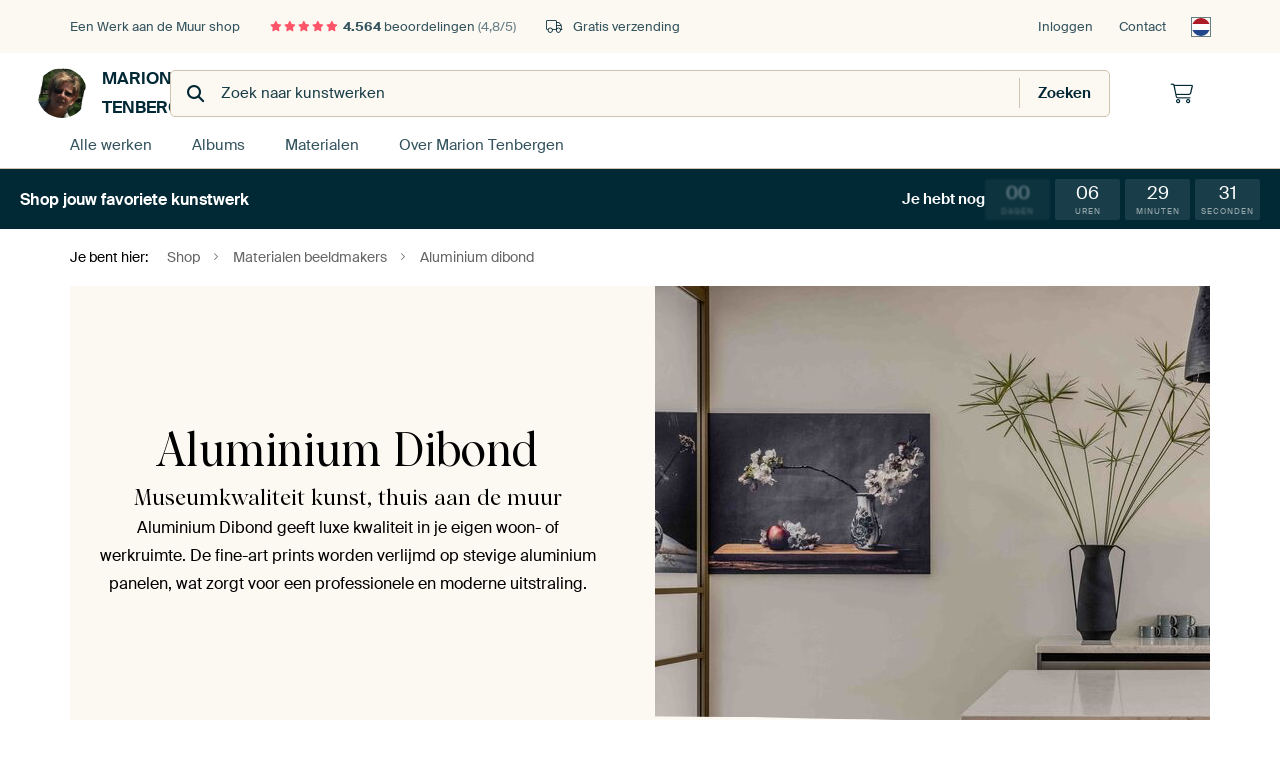

--- FILE ---
content_type: text/html; charset=utf-8
request_url: https://www.werkaandemuur.nl/nl/materialen/aluminium-dibond-247933-u22706
body_size: 36567
content:
<!DOCTYPE html>
<html lang="nl-NL" data-locale="nl_NL">
  <head>
    <meta charset="utf-8">
    <meta http-equiv="X-UA-Compatible" content="IE=edge" />
    <meta name="theme-color" content="#ffffff" />
      <link href="https://static.ohmyprints.net/min/?g=defaultCss&amp;version=d6923656892de4875da3f5e826d33bb0&amp;webp=1" rel="stylesheet"><link href="https://static.ohmyprints.net/img/sprite/icons.svg?version=cd0cf2bd2954fb6078403fb0345f88d8" id="icons-sprite" rel="preload" crossorigin="anonymous" as="fetch" >
<link href="https://static.ohmyprints.net/min/?f=css%2Fexternal%2Ffontawesome%2Fall.min.css&amp;version=42ef16fea222e07a8303af55b3a45faf&amp;webp=1" rel="preload" as="style" >
<link href="https://static.ohmyprints.net/min/?f=css%2Fwadm-fonts.css&amp;version=4b8d5982bb407cdf47b303b787b5e470&amp;webp=1" rel="preload" as="style" >
<link href="https://static.ohmyprints.net/min/?f=css%2Felements%2Ffooter.css&amp;version=14d855501934d5a64fa46466b9d36250&amp;webp=1" rel="stylesheet" >
<link href="https://static.ohmyprints.net/min/?f=css%2Felements%2Ffinder-dialog.css&amp;version=319d6557d227c92dd8a61a5ae6b5d4eb&amp;webp=1" rel="stylesheet" >
<link href="https://static.ohmyprints.net/min/?f=css%2Fwadm-fonts.css&amp;version=4b8d5982bb407cdf47b303b787b5e470&amp;webp=1" media="print" rel="stylesheet" >
<link href="https://static.ohmyprints.net/min/?f=css%2Fexternal%2Ffontawesome%2Fall.min.css&amp;version=42ef16fea222e07a8303af55b3a45faf&amp;webp=1" media="print" rel="stylesheet" >
<link href="https://static.ohmyprints.net/min/?f=css%2Fcomponents%2Fdialog.css&amp;version=dcde2285420f9aade2850dd5954b66a5&amp;webp=1" rel="stylesheet" >
<link href="https://static.ohmyprints.net/min/?f=css%2Fwadm-shop-flat.css&amp;version=f8ca82636855e761f337afc5fca7bfb5&amp;webp=1" rel="stylesheet" >      <script>
          const JS_VERSION_HASH = '1afe6efc03a94d0d81601b69b6c83fa3';
      </script>

      <script type="module" src="https://static.ohmyprints.net/js/wadm/module/countdown.js?version=1afe6efc03a94d0d81601b69b6c83fa3"></script>
<script type="module" src="https://static.ohmyprints.net/js/wadm/module/dialog.artFinder.js?version=1afe6efc03a94d0d81601b69b6c83fa3"></script>
<script type="module" src="https://static.ohmyprints.net/js/wadm/module/dialog.js?version=1afe6efc03a94d0d81601b69b6c83fa3"></script>
<script defer="defer" src="https://static.ohmyprints.net/language/global_lang_nl_NL.js?version=5b678f226ad39defbe5dd57d76ad2c13"></script>
      <script>
          document.querySelectorAll('link[rel=stylesheet][media=print]').forEach(function(link) {
              if (link.sheet) {
                  link.media = 'all';
                  return;
              }

              link.onload = function() {
                  this.media = 'all';
              };
          });
      </script>
<title>Jouw favoriete kunstwerk op het materiaal aluminium dibond van Werk aan de Muur</title><meta property="og:title" content="Jouw favoriete kunstwerk op het materiaal aluminium dibond van Werk aan de Muur" >
<meta name="description" content="Kies voor de hoogste kwaliteit aluminium dibond met een museumwaardige uitstraling met dit materiaal. Op ieder formaat beschikbaar en gratis verzending." >
<meta property="og:description" content="Kies voor de hoogste kwaliteit aluminium dibond met een museumwaardige uitstraling met dit materiaal. Op ieder formaat beschikbaar en gratis verzending." >
    <meta name="viewport" content="width=device-width, user-scalable=no, minimum-scale=1.0, maximum-scale=1.0">

	
      <meta name="theme-color" media="(prefers-color-scheme: light)" content="#FCF8F2">
      <meta name="theme-color" media="(prefers-color-scheme: dark)" content="#002835">
      <link rel="icon" href="https://static.ohmyprints.net/favicon.svg" type="image/svg+xml">
      <link rel="shortcut icon" href="https://static.ohmyprints.net/favicon.ico" type="image/x-icon" />
      <link rel="apple-touch-icon" href="https://static.ohmyprints.net/apple-touch-icon.png">
      <link rel="mask-icon" href="https://static.ohmyprints.net/safari-pinned-tab.svg">

      <script> var global_path="";  var global_location="|index|603|nl|Over";  global_location = global_location.split('|').join('/');  var global_ulang="";  var global_locale="nl_NL";  var global_usertype=0;  var global_site_section="shop";  var global_baseurl = "https://www.werkaandemuur.nl"; const global_static_cdn_baseurl = "https://static.ohmyprints.net/"; const global_static_baseurl = "https://static.ohmyprints.net/"; var global_currentdomain = "werkaandemuur.nl";</script>
<link rel="canonical" href="https://www.werkaandemuur.nl/nl/materialen/aluminium-dibond-101951" />	  		  <script>window.dataLayer = window.dataLayer || [];window.dataLayer.push({"siteLocale":"nl_NL"});window.dataLayer.push({"siteLanguageCode":"nl"});window.dataLayer.push({"siteCountryCode":"NL"});window.dataLayer.push({"siteSection":"shop"});window.dataLayer.push({"isSpider":true});</script>		  	        <script type="application/ld+json">[{"@context":"https:\/\/schema.org","@type":"WebSite","url":"https:\/\/www.werkaandemuur.nl","potentialAction":{"@type":"SearchAction","target":"https:\/\/www.werkaandemuur.nl\/nl\/Zoeken\/98\/search?query={search_term_string}","query-input":"required name=search_term_string"},"@id":"https:\/\/www.werkaandemuur.nl#webSite"},{"@context":"https:\/\/schema.org","@type":"Organization","name":"Werk aan de Muur","logo":{"@type":"ImageObject","url":"https:\/\/static.ohmyprints.net\/img\/wadm-logo.svg"},"legalName":"We Make It Work B.V.","email":"info@werkaandemuur.nl","url":"https:\/\/www.werkaandemuur.nl","address":{"@type":"PostalAddress","addressCountry":{"@type":"Country","name":"Nederland"},"addressRegion":"Noord-Holland","postalCode":"2031 AZ","streetAddress":"Bingerweg 8","addressLocality":"Haarlem"},"contactPoint":{"@type":"ContactPoint","telephone":"+31232052244","contactType":"customer service","hoursAvailable":"['Mo-Fri 09:00-15:00']","availableLanguage":[{"@type":"Language","name":"Dutch"},{"@type":"Language","name":"English"}],"areaServed":[{"@type":"Country","name":"Netherlands"},{"@type":"Country","name":"Belgium"},{"@type":"Country","name":"Luxembourg"}]},"sameAs":["https:\/\/www.instagram.com\/werkaandemuur\/","https:\/\/www.pinterest.com\/werkaandemuur\/","https:\/\/www.facebook.com\/WerkaandeMuur","https:\/\/x.com\/werkaandemuur","https:\/\/www.tiktok.com\/@werkaandemuur"],"@id":"https:\/\/www.werkaandemuur.nl#organization"},{"@context":"https:\/\/schema.org","@type":"FAQPage","isPartOf":"https:\/\/www.werkaandemuur.nl#webSite","breadcrumb":{"@type":"BreadcrumbList","itemListElement":[{"@type":"ListItem","name":"Shop","position":1,"item":"https:\/\/www.werkaandemuur.nl\/nl\/shop\/Marion-Tenbergen\/22706"},{"@type":"ListItem","name":"Materialen beeldmakers","position":2,"item":"https:\/\/www.werkaandemuur.nl\/nl\/materialen-247914-u22706"},{"@type":"ListItem","name":"Aluminium dibond","position":3,"item":"https:\/\/www.werkaandemuur.nl\/nl\/materialen\/aluminium-dibond-247933-u22706"}]},"mainEntity":[{"@type":"Question","name":"Hoe is aluminium dibond opgebouwd?","acceptedAnswer":{"@type":"Answer","text":"Aluminium dibond bestaat uit twee lagen:\n1: Het aluminium dibond paneel.2: Hierop wordt een fine-art kwaliteit foto print verlijmd.\nDeze opbouw zorgt niet alleen voor stevigheid, hierdoor kunnen we ook de museumkwaliteit realiseren."}},{"@type":"Question","name":"Zit er een structuur op de print van aluminium dibond?","acceptedAnswer":{"@type":"Answer","text":"Aluminium dibond is een glad materiaal. Wij werken bij aluminium dibond met prints op hoogwaardig fotopapier. Dit fotopapier wordt met druk verlijmd op het aluminium. Hierdoor heb je een zo strak mogelijk resultaat in een hoge resolutie.\nKies je voor een afwerking met glans, dan zie je een lichte structuur."}},{"@type":"Question","name":"Wat is het verschil tussen glans en mat?","acceptedAnswer":{"@type":"Answer","text":"Aluminium dibond kunnen we afwerken in een glans of matte variant. Wil je dat de foto helemaal centraal staat met zo min mogelijk reflectie? Kies dan voor de matte variant. De hoogglans variant heeft iets meer diepte.\nDe glanzende variant geeft een diffuse reflectie.\nBij de glanzende variant zorgt een donkere afbeelding ook voor extra veel spiegeling ten opzichte van een lichte afbeelding."}},{"@type":"Question","name":"Wordt mijn foto direct geprint op het aluminium?","acceptedAnswer":{"@type":"Answer","text":"Nee, wij printen jouw werk niet direct op het aluminium. In plaats daarvan wordt het in fine-art kwaliteit afgedrukt op hoogwaardig fotopapier, en daarna zorgvuldig verlijmd op een stevig aluminium dibond paneel.\nDeze methode zorgt voor intensere kleuren, haarscherpe details en een professioneel resultaat."}},{"@type":"Question","name":"Wat is het verschil tussen aluminium dibond en HD Metal?","acceptedAnswer":{"@type":"Answer","text":"Aluminium dibond Hier wordt een fotoprint wordt op een dibond paneel*. Het heeft een strakke uitstraling, veelgebruikt in galeries en musea.\nHet Aluminium dibond is perfect voor een moderne look en museumkwaliteit.\nHD Metal wordt gemaakt door de foto direct in een massieve aluminium plaat te sublimatie printen (onder hoge temperatuur en druk). Dit maakt het extreem duurzaam, krasbestendig en geschikt voor buitengebruik.\nHet HD Metal is ideaal voor buiten of ruimtes waar het tegen een stootje moet kunnen (bijv. keuken, badkamer, horeca)."}},{"@type":"Question","name":"Wat is het gewicht van aluminium dibond?","acceptedAnswer":{"@type":"Answer","text":"Een aluminium dibond in de maat 145x100 cm met ophangsysteem weegt ongeveer 7 kg.\nEen aluminium dibond in de maat 145x100 cm met baklijst en ophangsysteem weegt ongeveer 8 kg."}},{"@type":"Question","name":"Wat is de minimale en maximale maat van aluminium dibond?","acceptedAnswer":{"@type":"Answer","text":"De minimale afmeting van aluminium dibond is 20x20 cm en de maximale afmeting is 250x140 cm. Wil je een afwijkende of groter formaat? Neem dan even contact met ons op.\nGoed om te weten: De maten die je kiest bij het werk passen zich automatisch aan hoe het je het werk kiest, denk aan vierkant, liggend etc."}},{"@type":"Question","name":"Hoe kan ik aluminium dibond het beste schoonmaken?","acceptedAnswer":{"@type":"Answer","text":"Maak je aluminium dibond schoon met een droge doek, bijvoorbeeld een micro-vezeldoekje.\nVermijd het gebruik van vochtige doeken, schurende materialen of agressieve schoonmaakmiddelen. Dit kan de fotoprint namelijk beschadigen."}},{"@type":"Question","name":"Trekt aluminium dibond krom?","acceptedAnswer":{"@type":"Answer","text":"Nee, aluminium dibond is van nature een stevig en stabiel materiaal dat niet snel kromtrekt.\nVoor extra stevigheid voorzien we de achterkant van metalen ophangprofielen (strips)."}},{"@type":"Question","name":"Hoe hang ik aluminium dibond op?","acceptedAnswer":{"@type":"Answer","text":"Het aluminium dibond wordt geleverd met een metalen ophangprofiel op de achterzijde. Dit systeem hang je eenvoudig op twee schroeven. Vanwege het ophangprofiel achterop lijkt het werk te zweven voor je muur.\nWil je je werk liever ophangen met een ophangsysteem? Bekijk dan eens de ophangsystemen van STAS. Na de installatie van het ophangsysteem hoef je nooit meer gaten in je muren te boren voor het ophangen van wanddecoratie. Ben je op een gegeven moment toe aan iets nieuws aan de muur? Dan wissel je eenvoudig van werk zonder te boren!\n"}},{"@type":"Question","name":"Hoe ver hangt het werk van de muur, en is het ophangsysteem zichtbaar?","acceptedAnswer":{"@type":"Answer","text":"Het werk hangt ongeveer een centimeter van de muur. Het ophangsysteem achterop plaatsen we niet over de gehele breedte\/hoogte waardoor je dit systeem niet ziet. Dit zorgt voor een fraai zwevend effect."}},{"@type":"Question","name":"Kan er een lijst om aluminium dibond heen?","acceptedAnswer":{"@type":"Answer","text":"Ja, je kunt aluminium dibond laten inlijsten in een stijlvolle baklijst voor een extra luxe uitstraling aan je kunstwerk. Er zijn verschillende kleuren om uit te kiezen:\nZwartWitNaturel houtkleurDonkerbruin\n\n\n\nVoor een bijzonder chique look is er ook een zwarte lijst met een zilverkleurige voorkant — een subtiele glans die het werk echt laat opvallen."}},{"@type":"Question","name":"Hoe wordt aluminium dibond verzonden?","acceptedAnswer":{"@type":"Answer","text":"Aluminium wordt stevig verpakt in plastic bubbelwrap en karton. Een koerier komt het pakket bij ons ophalen en brengt het direct bij jou thuis of op kantoor.\nWe werken met koeriersdiensten die gewend zijn om met kwetsbare pakketten om te gaan, dus dat zit wel goed. Ben je niet thuis? Dan kun je via het Track &amp; Trace bericht een nieuwe afspraak inplannen.\nNatuurlijk kan er altijd iets gebeuren tijdens een verzending. Is je pakket toch beschadigd tijdens transport, neem dan contact met ons op en wij lossen dit dan snel en correct op."}},{"@type":"Question","name":"Heeft de glans variant bij dibond een spiegelend \/ reflecterend  effect?","acceptedAnswer":{"@type":"Answer","text":"Het is geen spiegelend effect, het is meer een hoogglans (diffuse reflectie). Heb je veel lichtinval in je kamer? Dan adviseren wij je wel te kiezen voor een matte afwerking.\nBij de glanzende variant zorgt een donkere afbeelding ook voor extra veel spiegeling ten opzichte van een lichte afbeelding."}},{"@type":"Question","name":"Zie ik de aluminium kleur op mijn foto?","acceptedAnswer":{"@type":"Answer","text":"Nee, je ziet géén metallic effect of de kleur van het aluminium door de afbeelding heen.\nWij printen jouw foto namelijk in fine-art kwaliteit op fotopapier, en verlijmen die vervolgens op het aluminium dibond paneel. Daardoor komt je afbeelding precies zo over als je op je scherm ziet: helder, scherp en zonder metallic glans of structuur."}},{"@type":"Question","name":"Wat kost aluminium dibond?","acceptedAnswer":{"@type":"Answer","text":"De prijs wordt bepaald door het werk wat je kiest, en de maat. Als je door de collectie bladert, en een werk gekozen hebt, dan kan je kiezen voor het materiaal acrylglas, en de maat die bij je past. Vervolgens zie je direct de prijs."}},{"@type":"Question","name":"Is de foto op aluminium dibond verwisselbaar?","acceptedAnswer":{"@type":"Answer","text":"Nee dit is niet mogelijk. De print is verlijmd op het aluminium dibond, en niet te verwijderen.\nWil je kunnen wisselen? Kies dan voor ArtFrame of een ingelijste fotoprint."}},{"@type":"Question","name":"Kan ik zelf een foto aanleveren en op aluminium dibond laten maken?","acceptedAnswer":{"@type":"Answer","text":"Het is mogelijk om via ons een foto te laten afdrukken. Het is wel van belang dat deze foto met een goede camera gemaakt is in hoge resolutie en dat jij de rechthebbende eigenaar bent van de foto.\nIs dit beide het geval? Upload jouw foto via werkaandemuur.nl\/eigenfoto en selecteer de maat en het materiaal dat jij in gedachte hebt."}},{"@type":"Question","name":"Kan ik een werk in een andere maat bestellen?","acceptedAnswer":{"@type":"Answer","text":"De maten die bij het werk staan aangegeven, passen precies bij het werk. Als je voor één van deze maten kiest wordt er niet in het werk gesneden, het werk wordt ook nooit vervormd.\nStaat jouw maat er niet tussen? Neem contact met ons op, en dan helpen we je graag verder."}},{"@type":"Question","name":"Wat is de levertijd van aluminium dibond?","acceptedAnswer":{"@type":"Answer","text":"Je ontvangt je aluminium dibond werk tussen de 7 na bestelling.\nHeb je het sneller nodig? Neem dan even contact met ons op, we denken graag met je mee!"}}],"@id":"https:\/\/www.werkaandemuur.nl#webPage"}]</script>  </head>
  <body class="shop nl ">
    	    
  	<div class="container container-full header">
    
    
    
    <div class="trust">
        <div class="container">
            <div class="row">
                <div class="col-md-12">
                    <ul>
                        <li>Een Werk aan de Muur shop</li>
                        <li class="hidden-xs hidden-sm"><a href="https://www.werkaandemuur.nl/nl/hoe-werkt-werk-aan-de-muur/beoordelingen-werk-aan-de-muur-3057" class="nounderline"><i class="fa-solid fa-star"></i><i class="fa-solid fa-star"></i><i class="fa-solid fa-star"></i><i class="fa-solid fa-star"></i><i class="fa-solid fa-star"></i> <span class="review-total">4.564</span> beoordelingen <span class="review-score">(4,8/5)</span></a></li>
                        <li class="visible-xs visible-sm">
                            <a href="https://www.werkaandemuur.nl/nl/hoe-werkt-werk-aan-de-muur/beoordelingen-werk-aan-de-muur-3057" class="nounderline">
                            
                                
                                    
                                        <i class="fa-solid fa-star"></i><i class="fa-solid fa-star"></i><i class="fa-solid fa-star"></i><i class="fa-solid fa-star"></i><i class="fa-solid fa-star"></i> 4,8/5
                                    </a>
                        </li>
                        
                        <li><i class="hidden-xs fa-light fa-truck"></i> Gratis verzending</li>
                    </ul>
                    
                    <ul class="service hidden-xs">
                        
                        <li class="account"><a href="https://www.werkaandemuur.nl/nl/Inloggen/36" rel="nofollow" title="Inloggen">Inloggen</a></li>
                        
                        
                        
                        <li>
                            <a href="https://www.werkaandemuur.nl/nl/contact-ons-4412">Contact</a>
                        </li>
                        <li class="country">
                            <span class="country-NL" data-toggle="modal" data-target="#language-preference-modal"></span>
                        </li>
                    </ul>
                    
                </div>
            </div>
        </div>
    </div>
    <nav class="primary-navigation">
        <div class="main-nav">
            <div class="container">
                <div class="row">
                    <div class="col-md-12">
                        <ul>
                            <li class="icon subtitle menu visible-xs">
                                <label for="primary-menu">
                                    <i class="fas fa-bars"></i><span>Menu</span>
                                </label>
                            </li>
                            
                            
                            <li class="shop-logo">
                                <a href="https://www.werkaandemuur.nl/nl/shop/Marion-Tenbergen/22706" title="Marion Tenbergen Shop">
                                    <img src="https://cdn-thumbs.ohmyprints.net/1/b48762e8467cbbdd8b1bc2cdd7a2d2a3/275x275/thumbnail/crop.jpg" class="img-circle img-responsive" alt="Marion Tenbergen profielfoto">
                                    Marion Tenbergen
                                    
                                </a>
                            </li>
                            
                            
                            <li class="search hidden-xs">
                                
                    <form class="navbar-form navbar-left wadm-search wide" enctype="application/x-www-form-urlencoded" action="https://www.werkaandemuur.nl/index/523/nl/Marion-Tenbergen/shop-search/22706" method="GET" role="search">
                        <div class="search-form">
                            <span class="fa fa-search"></span>
                            <input class="form-control search" value="" name="query" type="search" placeholder="Zoek naar kunstwerken">
                        </div>
                        <div class="actions">
                            <button type="submit" class="btn"><span class="fa fa-search"></span> <span class="helper-text">Zoeken</span></button>
                        </div>
                    </form>
				
                                
                            </li>
                            
                            <li class="trust thuiswinkel"><a href="https://www.thuiswinkel.org/leden/werk-aan-de-muur/certificaat" target="_blank" rel="nofollow noreferrer">Thuiswinkel Waarborg</a></li>
                            <li class="trust trustedshops"><a href="https://www.trustedshops.de/bewertung/info_XDB99B5D7D89F9610BA4D8111A7D6CFAC.html" target="_blank" rel="nofollow noreferrer">Trusted Shops</a></li>
                            
                            
                            
                            
                            
                            <li class="icon has-badge cart"><a href="https://www.werkaandemuur.nl/index/103/nl/Plaats-bestelling/user/orderStage/0" class="shoppingcart" title="Winkelmandje"><span class="fal fa-shopping-cart"></span></a></li>
                            
                        </ul>
                    </div>
                </div>

                
                <div class="row mobile-search visible-xs">
                    
                    <form class="navbar-form navbar-left wadm-search wide" enctype="application/x-www-form-urlencoded" action="https://www.werkaandemuur.nl/index/523/nl/Marion-Tenbergen/shop-search/22706" method="GET" role="search">
                        <div class="search-form">
                            <span class="fa fa-search"></span>
                            <input class="form-control search" value="" name="query" type="search" placeholder="Zoek naar kunstwerken">
                        </div>
                        <div class="actions">
                            <button type="submit" class="btn"><span class="fa fa-search"></span> <span class="helper-text">Zoeken</span></button>
                        </div>
                    </form>
				
                    <a href="https://www.werkaandemuur.nl/nl/ArtFinder/671" class="search-artfinder search-artfinder--questions">
                        <i class="wadm-app-icon wadm-app-icon--artfinder">
                            <svg
    class="wadm-icon"
    preserveAspectRatio="xMinYMin meet"
    x="0"
    y="0"
             aria-hidden="true"     role="img"
>
        <use href="#general-artfinder"></use>
</svg>

                        </i>
                        <span>ArtFinder</span>
                    </a>
                    
                    <span class="search-artfinder search-artfinder--ai" data-dialog-role="open" data-dialog-target-id="artFinderDialog">
                        <i class="wadm-app-icon wadm-app-icon--artfinderAI">
                            <svg
    class="wadm-icon"
    preserveAspectRatio="xMinYMin meet"
    x="0"
    y="0"
             aria-hidden="true"     role="img"
>
        <use href="#general-ai-search"></use>
</svg>

                        </i>
                        <span>ArtFinder</span>
                    </span>
                    
                </div>
                
            </div>
        </div>
        <input type="checkbox" id="primary-menu">
        
        <div class="menu-nav loading">
            <label for="primary-menu" class="nav-close">
                <i class="fal fa-times"></i>
            </label>
            <div class="container">
                <div class="row">
                    <div class="col-md-12">
                        
                        
                        <ul>
                            <li class="visible-xs header"><span>Marion Tenbergen Shop</span></li>
                            <li><a href="https://www.werkaandemuur.nl/nl/shop-werken/Marion-Tenbergen/22706">Alle werken</a></li>
                            
                            <li><a href="https://www.werkaandemuur.nl/index/136/nl/Albums/shop/22706">Albums</a></li>
                            
                            <li><a href="https://www.werkaandemuur.nl/nl/materialen-247914-u22706">Materialen</a></li>
                            <li><a href="https://www.werkaandemuur.nl/index/123/nl/Over/shop/22706">Over<span class="hidden-sm"> Marion Tenbergen</span></a></li>
                            
                        </ul>
                        
                        <ul class="service visible-xs">
                            <li>
                                <a href="https://www.werkaandemuur.nl/nl/contact-ons-4412">Contact</a>
                            </li>
                            
                            <li class="account"><a href="https://www.werkaandemuur.nl/nl/Inloggen/36" rel="nofollow" title="Inloggen">Inloggen</a></li>
                            
                            
                            
                        </ul>
                        <div class="partners visible-xs">
                            <p>Partners</p>
                            <ul>
                                <li class="thuiswinkel"><a href="https://www.thuiswinkel.org/leden/werk-aan-de-muur/certificaat" target="_blank"><span>Thuiswinkel Waarborg</span></a></li>
                                <li class="trustedshops"><a href="https://www.trustedshops.de/bewertung/info_XDB99B5D7D89F9610BA4D8111A7D6CFAC.html" target="_blank"><span>Trusted Shops</span></a></li>
                                <li class="vtwonen"><a href="https://www.werkaandemuur.nl/nl/weer-verliefd-make-overs-1598"><span>vtwonen</span></a></li>
                            </ul>
                        </div>
                    </div>
                </div>
            </div>
        </div>
        
        
        
<div class="header-promobar promo-17238 discount-bar discount-bar__header ">
    <div class="discount-bar__container">
        <div class="discount-bar__text ">
            <div class="discount-bar__text-first">
                Shop jouw favoriete kunstwerk
            </div>

                    </div>

            
        
                                    <div class="discount-bar__countdown-wrapper">
                    <span class="discount-bar__countdown-title">
                        Je hebt nog
                    </span>
            <ul class="discount-bar__countdown countdown" data-valid-until="1769468400">
                    <li class="discount-bar__countdown-done">
        <span>00</span>
        <span>Dagen</span>
    </li>

                    <li class="">
        <span>06</span>
        <span>Uren</span>
    </li>

                    <li class="">
        <span>29</span>
        <span>Minuten</span>
    </li>

                    <li class="">
        <span>36</span>
        <span>Seconden</span>
    </li>

            </ul>
        </div>
    </div>
</div>

        
    </nav>
</div>

<div class="menu-backdrop"></div>


<div class="container">
    <div class="row">
        <div class="col-sm-12">
            <div class="container container-full breadcrumb">
    <ol class="breadcrumb">
        <li class="hidden-xs">Je bent hier:</li>
        <li>
    <a href="https://www.werkaandemuur.nl/nl/shop/Marion-Tenbergen/22706">
        <span>Shop</span>
    </a>
</li><li>
    <a href="https://www.werkaandemuur.nl/nl/materialen-247914-u22706">
        <span>Materialen beeldmakers</span>
    </a>
</li><li>
    <a href="https://www.werkaandemuur.nl/nl/materialen/aluminium-dibond-247933-u22706">
        <span>Aluminium dibond</span>
    </a>
</li>
    </ol>
</div>
        </div>
    </div>
</div>


<div class="craft-page page aluminium-dibond  ">
    
                                                        <div  class="container  background-color" style="background-color:#fcf8f2;">
                                <div class="row craft jumbotronMediaAndText">
                                        
    <div class="container  ">
        <div              class="jumbotron-media-and-text-container "
             style="background-color:#fcf8f2;">
            <div class="row craft jumbotronMediaAndText">
                <div class="media col-xs-12 col-md-6 second-md">
                    
                    
                    
                    <picture>
                                                    
                                                                                        
                            
                            <source type="image/jpeg"
                                    media="(max-width: 767px)"
                                    srcset="https://static.werkaandemuur.nl/cms/transforms/staticimages/9717168/Jumbotron-AluminiumDibond_838d917001aec590444f7ed3755a03cf.jpg

                                                            1x, https://static.werkaandemuur.nl/cms/transforms/staticimages/9717168/Jumbotron-AluminiumDibond_17dae98513b2b7e53a329b80eac4d28d.jpg 2x
                            ">

                                                                                
                                                                                        
                            
                            <source type="image/jpeg"
                                    media="(min-width: 768px) and (max-width: 991px)"
                                    srcset="https://static.werkaandemuur.nl/cms/transforms/staticimages/9717168/Jumbotron-AluminiumDibond_b266d311b6045a6a838e24f122cc917b.jpg

                                                            1x, https://static.werkaandemuur.nl/cms/transforms/staticimages/9717168/Jumbotron-AluminiumDibond_6f168b88ae197689c0ae19b327b224c8.jpg 2x
                            ">

                                                                                
                                                                                        
                            
                            <source type="image/jpeg"
                                    media="(min-width: 992px) and (max-width: 1199px)"
                                    srcset="https://static.werkaandemuur.nl/cms/transforms/staticimages/9717168/Jumbotron-AluminiumDibond_a5cb6420ccdcb709cbd744db2d4559c4.jpg

                                                            1x, https://static.werkaandemuur.nl/cms/transforms/staticimages/9717168/Jumbotron-AluminiumDibond_205c97ca8f5522601aa6a1844b030d26.jpg 2x
                            ">

                                                                                
                                                                                        
                            
                            <source type="image/jpeg"
                                    media="(min-width: 1200px) and (max-width: 1335px)"
                                    srcset="https://static.werkaandemuur.nl/cms/transforms/staticimages/9717168/Jumbotron-AluminiumDibond_4aa5718a0422980a47a20399398742bd.jpg

                                                            1x, https://static.werkaandemuur.nl/cms/transforms/staticimages/9717168/Jumbotron-AluminiumDibond_845b3837bf12466515b8698b7c9946fe.jpg 2x
                            ">

                                                                                
                                                                                        
                            
                            <source type="image/jpeg"
                                    media="(min-width: 1336)"
                                    srcset="https://static.werkaandemuur.nl/cms/transforms/staticimages/9717168/Jumbotron-AluminiumDibond_33baa807ff9a5f63ab343275b616d4a7.jpg

                                                            1x, https://static.werkaandemuur.nl/cms/transforms/staticimages/9717168/Jumbotron-AluminiumDibond_6201bde738bc355cb7d4b2305a1d0db6.jpg 2x
                            ">

                                                            <img                                      class=""
                                     src="https://static.werkaandemuur.nl/cms/transforms/staticimages/9717168/Jumbotron-AluminiumDibond_33baa807ff9a5f63ab343275b616d4a7.jpg"
                                     alt="Jumbotron Aluminium Dibond">
                                                                        </picture>

                
                </div>
                <div class="col-xs-12 col-md-6 craft wysiwyg image-second-md">
                    <h1>Aluminium Dibond</h1>
<h2>Museumkwaliteit kunst, thuis aan de muur</h2>
<p dir="ltr">Aluminium Dibond geeft luxe kwaliteit in je eigen woon- of werkruimte. De fine-art prints worden verlijmd op stevige aluminium panelen, wat zorgt voor een professionele en moderne uitstraling.<br /></p>
                </div>
            </div>
        </div>
    </div>
                </div>
            </div>
                                <div  class="container " style="">
                                <div class="row craft wysiwyg">
                                        <div class="col-sm-12">
    <p class="lead"><strong>Aluminium kunst met museumkwaliteit<br /></strong>Fine-arts prints gelijmd op stevige aluminum panelen. Door het zwevende effect en hoge kwaliteit print creëer je een kunstgalerij bij je thuis of op kantoor. </p>
</div>
                </div>
            </div>
                                <div  class="container margin-top-small margin-bottom-none" style="">
                                <div class="row craft imagesBlock">
                                                
    
            
        
        <div class="col-xs-6 col-sm-6 col-md-3 col-lg-3   text-center">
            <div class="image-container">
                <i class="fal fa-award fa-4x text-center"></i>                                    <div class="image-description">
                        <h4><strong>Haarscherpe afdrukken</strong></h4>
<p dir="ltr">Kunstwerken worden in fine-art kwaliteit geprint op fotopapier en vervolgens verlijmd op stevige aluminium panelen.<br /></p>
                    </div>
                            </div>
        </div>
            
        
        <div class="col-xs-6 col-sm-6 col-md-3 col-lg-3   text-center">
            <div class="image-container">
                <i class="fal fa-star fa-4x text-center"></i>                                    <div class="image-description">
                        <h4><strong>Zwevend aan de muur</strong></h4>
<p dir="ltr">Dankzij het blinde ophangsysteem krijgt het kunstwerk een zwevend effect aan de muur.<br /></p>
                    </div>
                            </div>
        </div>
            
        
        <div class="col-xs-6 col-sm-6 col-md-3 col-lg-3   text-center">
            <div class="image-container">
                <i class="fal fa-check fa-4x text-center"></i>                                    <div class="image-description">
                        <h4><strong>Stevige panelen</strong></h4>
<p dir="ltr">Het fotopapier wordt verlijmd op een aluminium paneel, wat zorgt voor duurzaamheid en stabiliteit.<br /></p>
                    </div>
                            </div>
        </div>
            
        
        <div class="col-xs-6 col-sm-6 col-md-3 col-lg-3   text-center">
            <div class="image-container">
                <i class="fal fa-paint-brush fa-4x text-center"></i>                                    <div class="image-description">
                        <h4><strong>Afwerking naar keuze</strong></h4>
<p dir="ltr">Je kunt kiezen tussen een matte of glanzende afwerking, afhankelijk van de gewenste uitstraling voor je kunstwerk.<br /></p>
                    </div>
                            </div>
        </div>
                    </div>
            </div>
                                <div  class="container image-padding-none image-align-center image-horizontalalign-center background-color" style="background-color:; background-position:center; background-size:cover; background-repeat: no-repeat;">
                                <div class="row craft imagesBlock">
                                                
    
            
                                    
        <div class="col-xs-12 col-sm-6 col-md-6 col-lg-6   text-center">
            <div class="image-container">
                    
        <div class="art-list">
        <ol class="artworks-list per-column-1">
            <li class="artwork landscape">
                <div class="artwork-art">
                    <div class="artwork-art-wrapper">
                        <div class="artwork-sizes no-fallback normal xs-12 sm-6 md-6 lg-6  sized-by-width" style="height: 0.701em">
                            
                                
                                <picture loading="lazy">
                                                                        
                                                                                                                        
                                                                                                                                        
                                                                                            
                                                                                                    <source type="image/jpeg"
                                                            media="(max-width: 767px)"
                                                            srcset="https://static.werkaandemuur.nl/cms/transforms/staticimages/112648/dibond-bird-glossy-still-life_38a66ab895c2fa8559e86fc881976e00.jpg 1x, https://static.werkaandemuur.nl/cms/transforms/staticimages/112648/dibond-bird-glossy-still-life_374937898b2ef7553a95194275915467.jpg 2x">
                                                                                                                                                                                                                                                                                                                
                                                                                                                                        
                                                                                            
                                                                                                    <source type="image/jpeg"
                                                            media="(min-width: 768px and max-width: 991px)"
                                                            srcset="https://static.werkaandemuur.nl/cms/transforms/staticimages/112648/dibond-bird-glossy-still-life_55669943522e0ff95f1c20776c67e07e.jpg 1x, https://static.werkaandemuur.nl/cms/transforms/staticimages/112648/dibond-bird-glossy-still-life_6a0b3af16264956d340b87532a887f48.jpg 2x">
                                                                                                                                                                                                                                                                                                                
                                                                                                                                        
                                                                                            
                                                                                                    <source type="image/jpeg"
                                                            media="(min-width: 992px and max-width: 1199px)"
                                                            srcset="https://static.werkaandemuur.nl/cms/transforms/staticimages/112648/dibond-bird-glossy-still-life_aad29d8604fb6a0d701eb716e2655df2.jpg 1x, https://static.werkaandemuur.nl/cms/transforms/staticimages/112648/dibond-bird-glossy-still-life_4e4cb544f90430aafec33c24b1aba274.jpg 2x">
                                                                                                                                                                                                                                                                                                                
                                                                                                                                        
                                                                                            
                                                                                                    <source type="image/jpeg"
                                                            media="(min-width: 1200px)"
                                                            srcset="https://static.werkaandemuur.nl/cms/transforms/staticimages/112648/dibond-bird-glossy-still-life_e515b30498ee25c677a4c201ac069e8a.jpg 1x, https://static.werkaandemuur.nl/cms/transforms/staticimages/112648/dibond-bird-glossy-still-life_c7937b39d94697f4c64acbafe0105228.jpg 2x">
                                                                                                            <img loading="lazy"
                                                             class="artwork-image landscape"
                                                             src="https://static.werkaandemuur.nl/cms/transforms/staticimages/112648/dibond-bird-glossy-still-life_e515b30498ee25c677a4c201ac069e8a.jpg"
                                                             alt="aluminium dibond print van Werk aan de Muur bovenkant">
                                                                                                                                                                                                                                                            </picture>
                                                        </div>
                    </div>
                </div>
            </li>
        </ol>
    </div>
                            </div>
        </div>
            
                                    
        <div class="col-xs-12 col-sm-6 col-md-6 col-lg-6   text-center">
            <div class="image-container">
                    
        <div class="art-list">
        <ol class="artworks-list per-column-1">
            <li class="artwork landscape">
                <div class="artwork-art">
                    <div class="artwork-art-wrapper">
                        <div class="artwork-sizes no-fallback normal xs-12 sm-6 md-6 lg-6  sized-by-width" style="height: 0.701em">
                            
                                
                                <picture loading="lazy">
                                                                        
                                                                                                                        
                                                                                                                                        
                                                                                            
                                                                                                    <source type="image/jpeg"
                                                            media="(max-width: 767px)"
                                                            srcset="https://static.werkaandemuur.nl/cms/transforms/staticimages/112649/dibond-bird-multiple-1_38a66ab895c2fa8559e86fc881976e00.jpg 1x, https://static.werkaandemuur.nl/cms/transforms/staticimages/112649/dibond-bird-multiple-1_374937898b2ef7553a95194275915467.jpg 2x">
                                                                                                                                                                                                                                                                                                                
                                                                                                                                        
                                                                                            
                                                                                                    <source type="image/jpeg"
                                                            media="(min-width: 768px and max-width: 991px)"
                                                            srcset="https://static.werkaandemuur.nl/cms/transforms/staticimages/112649/dibond-bird-multiple-1_55669943522e0ff95f1c20776c67e07e.jpg 1x, https://static.werkaandemuur.nl/cms/transforms/staticimages/112649/dibond-bird-multiple-1_6a0b3af16264956d340b87532a887f48.jpg 2x">
                                                                                                                                                                                                                                                                                                                
                                                                                                                                        
                                                                                            
                                                                                                    <source type="image/jpeg"
                                                            media="(min-width: 992px and max-width: 1199px)"
                                                            srcset="https://static.werkaandemuur.nl/cms/transforms/staticimages/112649/dibond-bird-multiple-1_aad29d8604fb6a0d701eb716e2655df2.jpg 1x, https://static.werkaandemuur.nl/cms/transforms/staticimages/112649/dibond-bird-multiple-1_4e4cb544f90430aafec33c24b1aba274.jpg 2x">
                                                                                                                                                                                                                                                                                                                
                                                                                                                                        
                                                                                            
                                                                                                    <source type="image/jpeg"
                                                            media="(min-width: 1200px)"
                                                            srcset="https://static.werkaandemuur.nl/cms/transforms/staticimages/112649/dibond-bird-multiple-1_e515b30498ee25c677a4c201ac069e8a.jpg 1x, https://static.werkaandemuur.nl/cms/transforms/staticimages/112649/dibond-bird-multiple-1_c7937b39d94697f4c64acbafe0105228.jpg 2x">
                                                                                                            <img loading="lazy"
                                                             class="artwork-image landscape"
                                                             src="https://static.werkaandemuur.nl/cms/transforms/staticimages/112649/dibond-bird-multiple-1_e515b30498ee25c677a4c201ac069e8a.jpg"
                                                             alt="aluminium dibond print van Werk aan de Muur bovenkant matte en glanzende afwerking">
                                                                                                                                                                                                                                                            </picture>
                                                        </div>
                    </div>
                </div>
            </li>
        </ol>
    </div>
                            </div>
        </div>
                    </div>
            </div>
                                <div  class="container margin-top-none margin-bottom-small text-align-center text-color-dark padding-mobile-large padding-tablet-medium padding-desktop-medium" style="">
                                <div class="row craft wysiwyg">
                                        <div class="col-sm-12">
    <h2>Alles over aluminium dibond</h2>
</div>
                </div>
            </div>
                                <div id="sticky-sub-navigation"></div>                                <a id="dibond-eigenschappen" class="sticky" data-title="Eigenschappen"></a>                                <div id="feature-1" class="container padding-mobile-large padding-tablet-medium padding-desktop-medium margin-top-none margin-bottom-none padding-mobile-medium padding-tablet-medium padding-desktop-medium text-align-left text-color-dark background-color" style="background-color:#fcf8f2;">
                                <div class="row craft mediaAndTextBlock">
                                        
    
                        
        
        
    <div class="col-xs-12 col-sm-6 col-md-6 col-lg-6  text-center second-xs first-md">
        <div class="image-container">
                
        <div class="art-list">
        <ol class="artworks-list per-column-1">
            <li class="artwork landscape">
                <div class="artwork-art">
                    <div class="artwork-art-wrapper">
                        <div class="artwork-sizes no-fallback normal xs-12 sm-6 md-6 lg-6  sized-by-height" style="width: 1em">
                            
                                
                                <picture loading="lazy">
                                                                        
                                                                                                                        
                                            
                                                                                            
                                                                                                    <source type="image/png"
                                                            media="(max-width: 767px)"
                                                            srcset="https://static.werkaandemuur.nl/cms/transforms/staticimages/9717178/dibond_alu_7bb5da4f0ebfdcb45df1419b89e8c2a5.png 1x">
                                                                                                                                                                                                                                                                                                                
                                            
                                                                                            
                                                                                                    <source type="image/png"
                                                            media="(min-width: 768px and max-width: 991px)"
                                                            srcset="https://static.werkaandemuur.nl/cms/transforms/staticimages/9717178/dibond_alu_5f31693584897a2cc5fa71b953d40616.png 1x">
                                                                                                                                                                                                                                                                                                                
                                            
                                                                                            
                                                                                                    <source type="image/png"
                                                            media="(min-width: 992px and max-width: 1199px)"
                                                            srcset="https://static.werkaandemuur.nl/cms/transforms/staticimages/9717178/dibond_alu_51c84c0b5ff0557685f952ae0bf0dd27.png 1x">
                                                                                                                                                                                                                                                                                                                
                                            
                                                                                            
                                                                                                    <source type="image/png"
                                                            media="(min-width: 1200px)"
                                                            srcset="https://static.werkaandemuur.nl/cms/transforms/staticimages/9717178/dibond_alu_e9e51ed061e27e65fc5687624097c680.png 1x">
                                                                                                            <img loading="lazy"
                                                             class="artwork-image landscape"
                                                             src="https://static.werkaandemuur.nl/cms/transforms/staticimages/9717178/dibond_alu_e9e51ed061e27e65fc5687624097c680.png"
                                                             alt="Dibond alu">
                                                                                                                                                                                                                                                            </picture>
                                                        </div>
                    </div>
                </div>
            </li>
        </ol>
    </div>
        </div>
    </div>

<div class="col-xs-12 col-sm-6 craft wysiwyg">
    <h3>Eigenschappen</h3>
<p dir="ltr">Jouw gekozen kunstwerk wordt met precisie geprint op fotopapier en vervolgens verlijmd op een aluminium paneel, wat zorgt voor een luxe en professionele uitstraling.<br /></p>
</div>                </div>
            </div>
                                <div  class="container text-align-center text-color-dark margin-top-medium margin-bottom-none" style="">
                                <div class="row craft wysiwyg">
                                        <div class="col-sm-12">
    <h2>Waarom je kiest voor dibond</h2>
</div>
                </div>
            </div>
                                <div id="feature-2" class="container padding-mobile-large padding-tablet-medium padding-desktop-medium margin-top-none margin-bottom-none padding-mobile-medium padding-tablet-medium padding-desktop-medium text-align-left text-color-dark background-color" style="background-color:#fcf8f2;">
                                <div class="row craft mediaAndTextBlock">
                                        
    
                        
        
        
    <div class="col-xs-12 col-sm-6 col-md-6 col-lg-6  text-center second-xs first-md">
        <div class="image-container">
                
        <div class="art-list">
        <ol class="artworks-list per-column-1">
            <li class="artwork landscape">
                <div class="artwork-art">
                    <div class="artwork-art-wrapper">
                        <div class="artwork-sizes no-fallback normal xs-12 sm-6 md-6 lg-6  sized-by-height" style="width: 1em">
                            
                                
                                <picture loading="lazy">
                                                                        
                                                                                                                        
                                                                                                                                        
                                                                                            
                                                                                                    <source type="image/png"
                                                            media="(max-width: 767px)"
                                                            srcset="https://static.werkaandemuur.nl/cms/transforms/staticimages/11464655/dibond-zee_7bb5da4f0ebfdcb45df1419b89e8c2a5.png 1x, https://static.werkaandemuur.nl/cms/transforms/staticimages/11464655/dibond-zee_23ec6a80f5975997faa3993167592633.png 2x">
                                                                                                                                                                                                                                                                                                                
                                                                                                                                        
                                                                                            
                                                                                                    <source type="image/png"
                                                            media="(min-width: 768px and max-width: 991px)"
                                                            srcset="https://static.werkaandemuur.nl/cms/transforms/staticimages/11464655/dibond-zee_5f31693584897a2cc5fa71b953d40616.png 1x, https://static.werkaandemuur.nl/cms/transforms/staticimages/11464655/dibond-zee_b509cf4e3f311e3d50b804c4105a622e.png 2x">
                                                                                                                                                                                                                                                                                                                
                                                                                                                                        
                                                                                            
                                                                                                    <source type="image/png"
                                                            media="(min-width: 992px and max-width: 1199px)"
                                                            srcset="https://static.werkaandemuur.nl/cms/transforms/staticimages/11464655/dibond-zee_51c84c0b5ff0557685f952ae0bf0dd27.png 1x, https://static.werkaandemuur.nl/cms/transforms/staticimages/11464655/dibond-zee_4f21714ace80a2809613f34ea588fa4d.png 2x">
                                                                                                                                                                                                                                                                                                                
                                                                                                                                        
                                                                                            
                                                                                                    <source type="image/png"
                                                            media="(min-width: 1200px)"
                                                            srcset="https://static.werkaandemuur.nl/cms/transforms/staticimages/11464655/dibond-zee_e79c8ed798970a319ae229f388505c39.png 1x, https://static.werkaandemuur.nl/cms/transforms/staticimages/11464655/dibond-zee_3d48c174d8bb2e6a7391408f672883bf.png 2x">
                                                                                                            <img loading="lazy"
                                                             class="artwork-image landscape"
                                                             src="https://static.werkaandemuur.nl/cms/transforms/staticimages/11464655/dibond-zee_e79c8ed798970a319ae229f388505c39.png"
                                                             alt="Dibond zee">
                                                                                                                                                                                                                                                            </picture>
                                                        </div>
                    </div>
                </div>
            </li>
        </ol>
    </div>
        </div>
    </div>

<div class="col-xs-12 col-sm-6 craft wysiwyg">
    <h3>Professionele uitstraling</h3>
<p dir="ltr">Kunst op dibond heeft een fine-art uitstraling, waardoor alle details haarscherp te zien zijn. Perfect voor indrukwekkende fotokunst. Het materiaal heeft een sterke aluminium paneel voor duurzame kwaliteit.<br /></p>
</div>                </div>
            </div>
                                <div  class="container text-align-center text-color-dark image-padding-none image-align-top image-horizontalalign-center padding-mobile-medium padding-tablet-medium padding-desktop-medium margin-top-none margin-bottom-small" style="">
                                <div class="row craft imagesBlock">
                                                
    
            
        
        <div class="col-xs-12 col-sm-3 col-md-3 col-lg-3   text-center">
            <div class="image-container">
                <i class="fal fa-award fa-4x text-center"></i>                                    <div class="image-description">
                        <p><strong>Haarscherpe afdrukken</strong><br />Fine-art kwaliteit geprint op fotopapier</p>
                    </div>
                            </div>
        </div>
            
        
        <div class="col-xs-12 col-sm-3 col-md-3 col-lg-3   text-center">
            <div class="image-container">
                <i class="fal fa-hammer fa-4x text-center"></i>                                    <div class="image-description">
                        <p><strong>Inclusief ophangprofiel<br /></strong>Zwevend effect door het blinde ophangsysteem</p>
                    </div>
                            </div>
        </div>
            
        
        <div class="col-xs-12 col-sm-3 col-md-3 col-lg-3   text-center">
            <div class="image-container">
                <i class="fal fa-clipboard-check fa-4x text-center"></i>                                    <div class="image-description">
                        <p><strong>Stevige panelen<br /></strong>Fotopapier wordt verlijmd op een stevige aluminium paneel</p>
                    </div>
                            </div>
        </div>
            
        
        <div class="col-xs-12 col-sm-3 col-md-3 col-lg-3   text-center">
            <div class="image-container">
                <i class="fal fa-paint-roller fa-4x text-center"></i>                                    <div class="image-description">
                        <p><strong>Afwerking mat of glans<br /></strong>Kies de museale uitstraling die bij je huis past</p>
                    </div>
                            </div>
        </div>
                    </div>
            </div>
                                <div id="feature-3" class="container padding-mobile-large padding-tablet-medium padding-desktop-medium margin-top-none margin-bottom-none padding-mobile-medium padding-tablet-medium padding-desktop-medium text-align-left text-color-dark background-color" style="background-color:#fcf8f2;">
                                <div class="row craft mediaAndTextBlock">
                                        
    
                        
        
        
    <div class="col-xs-12 col-sm-6 col-md-6 col-lg-6  text-center second-xs first-md">
        <div class="image-container">
                
        <div class="art-list">
        <ol class="artworks-list per-column-1">
            <li class="artwork landscape">
                <div class="artwork-art">
                    <div class="artwork-art-wrapper">
                        <div class="artwork-sizes no-fallback normal xs-12 sm-6 md-6 lg-6  sized-by-height" style="width: 1em">
                            
                                
                                <picture loading="lazy">
                                                                        
                                                                                                                        
                                                                                                                                        
                                                                                            
                                                                                                    <source type="image/png"
                                                            media="(max-width: 767px)"
                                                            srcset="https://static.werkaandemuur.nl/cms/transforms/staticimages/11464658/dibond-hoeken_7bb5da4f0ebfdcb45df1419b89e8c2a5.png 1x, https://static.werkaandemuur.nl/cms/transforms/staticimages/11464658/dibond-hoeken_23ec6a80f5975997faa3993167592633.png 2x">
                                                                                                                                                                                                                                                                                                                
                                                                                                                                        
                                                                                            
                                                                                                    <source type="image/png"
                                                            media="(min-width: 768px and max-width: 991px)"
                                                            srcset="https://static.werkaandemuur.nl/cms/transforms/staticimages/11464658/dibond-hoeken_5f31693584897a2cc5fa71b953d40616.png 1x, https://static.werkaandemuur.nl/cms/transforms/staticimages/11464658/dibond-hoeken_b509cf4e3f311e3d50b804c4105a622e.png 2x">
                                                                                                                                                                                                                                                                                                                
                                                                                                                                        
                                                                                            
                                                                                                    <source type="image/png"
                                                            media="(min-width: 992px and max-width: 1199px)"
                                                            srcset="https://static.werkaandemuur.nl/cms/transforms/staticimages/11464658/dibond-hoeken_51c84c0b5ff0557685f952ae0bf0dd27.png 1x, https://static.werkaandemuur.nl/cms/transforms/staticimages/11464658/dibond-hoeken_4f21714ace80a2809613f34ea588fa4d.png 2x">
                                                                                                                                                                                                                                                                                                                
                                                                                                                                        
                                                                                            
                                                                                                    <source type="image/png"
                                                            media="(min-width: 1200px)"
                                                            srcset="https://static.werkaandemuur.nl/cms/transforms/staticimages/11464658/dibond-hoeken_e79c8ed798970a319ae229f388505c39.png 1x, https://static.werkaandemuur.nl/cms/transforms/staticimages/11464658/dibond-hoeken_3d48c174d8bb2e6a7391408f672883bf.png 2x">
                                                                                                            <img loading="lazy"
                                                             class="artwork-image landscape"
                                                             src="https://static.werkaandemuur.nl/cms/transforms/staticimages/11464658/dibond-hoeken_e79c8ed798970a319ae229f388505c39.png"
                                                             alt="Dibond hoeken">
                                                                                                                                                                                                                                                            </picture>
                                                        </div>
                    </div>
                </div>
            </li>
        </ol>
    </div>
        </div>
    </div>

<div class="col-xs-12 col-sm-6 craft wysiwyg">
    <h3>Mat of glanzend</h3>
<p dir="ltr">Een matte afwerking. Hiermee staat het aluminium kunstwerk of de foto centraal, ongeacht de lichtinval. Dit zorgt ervoor dat het kunstwerk altijd de volledige aandacht krijgt.</p>
<p dir="ltr">Een glanzende afwerking. Deze variant geeft het kunstwerk extra diepte door de diffuse reflectie. Voor een meer gespiegelde reflectie kun je kijken naar HD Metal of acrylglas.</p>
</div>                </div>
            </div>
                                
		   <div class="container">
			   <div class="row">
				   <div class="medium-compare-promo" style="background-image: url('https://static.ohmyprints.net/img/material/medium-selector/medium_4.jpg')">
					   <div class="col-sm-10 col-sm-offset-2 col-md-8 col-md-offset-4">
						   <h3>Vergelijk Aluminium met:</h3>
						   <form class="form-inline" action="https://www.werkaandemuur.nl/nl/materialen/vergelijk-alle-materialen-317575">
							   <select class="form-control select-1 media-to-compare" name="compare-1"><option data-mediumid="13" value="13" >ArtFrame™</option><option data-mediumid="1" value="1" >Canvas</option><option data-mediumid="3" value="3" >Fotoprint</option><option data-mediumid="11" value="11" >HD Metal</option><option data-mediumid="4" value="4" selected="selected">Aluminium</option><option data-mediumid="15" value="15" >Acrylglas</option><option data-mediumid="2" value="2" >Ingelijst</option><option data-mediumid="12" value="12" >Behang (in banen)</option><option data-mediumid="16" value="16" >Naadloos behang</option><option data-mediumid="17" value="17" >Ronde print</option></select><select class="form-control select-2 media-to-compare" name="compare-2"><option data-mediumid="13" value="13" >ArtFrame™</option><option data-mediumid="1" value="1" >Canvas</option><option data-mediumid="3" value="3" >Fotoprint</option><option data-mediumid="11" value="11" >HD Metal</option><option data-mediumid="4" value="4" >Aluminium</option><option data-mediumid="15" value="15" selected="selected">Acrylglas</option><option data-mediumid="2" value="2" >Ingelijst</option><option data-mediumid="12" value="12" >Behang (in banen)</option><option data-mediumid="16" value="16" >Naadloos behang</option><option data-mediumid="17" value="17" >Ronde print</option></select><select class="form-control select-3 media-to-compare" name="compare-3"><option data-mediumid="13" value="13" selected="selected">ArtFrame™</option><option data-mediumid="1" value="1" >Canvas</option><option data-mediumid="3" value="3" >Fotoprint</option><option data-mediumid="11" value="11" >HD Metal</option><option data-mediumid="4" value="4" >Aluminium</option><option data-mediumid="15" value="15" >Acrylglas</option><option data-mediumid="2" value="2" >Ingelijst</option><option data-mediumid="12" value="12" >Behang (in banen)</option><option data-mediumid="16" value="16" >Naadloos behang</option><option data-mediumid="17" value="17" >Ronde print</option></select>
							   <button type="submit" class="btn btn-open">Vergelijk</button>
						   </form>
					   </div>
				   </div>
			   </div>
		   </div>
	                                   <div id="feature-4" class="container padding-mobile-large padding-tablet-medium padding-desktop-medium margin-top-none margin-bottom-none padding-mobile-medium padding-tablet-medium padding-desktop-medium text-align-left text-color-dark background-color" style="background-color:#fcf8f2;">
                                <div class="row craft mediaAndTextBlock">
                                        
    
                        
        
        
    <div class="col-xs-12 col-sm-6 col-md-6 col-lg-6  text-center second-xs first-md">
        <div class="image-container">
                
        <div class="art-list">
        <ol class="artworks-list per-column-1">
            <li class="artwork landscape">
                <div class="artwork-art">
                    <div class="artwork-art-wrapper">
                        <div class="artwork-sizes no-fallback normal xs-12 sm-6 md-6 lg-6  sized-by-height" style="width: 1em">
                            
                                
                                <picture loading="lazy">
                                                                        
                                                                                                                        
                                                                                                                                        
                                                                                            
                                                                                                    <source type="image/png"
                                                            media="(max-width: 767px)"
                                                            srcset="https://static.werkaandemuur.nl/cms/transforms/staticimages/11464661/dibond-baklijst_7bb5da4f0ebfdcb45df1419b89e8c2a5.png 1x, https://static.werkaandemuur.nl/cms/transforms/staticimages/11464661/dibond-baklijst_23ec6a80f5975997faa3993167592633.png 2x">
                                                                                                                                                                                                                                                                                                                
                                                                                                                                        
                                                                                            
                                                                                                    <source type="image/png"
                                                            media="(min-width: 768px and max-width: 991px)"
                                                            srcset="https://static.werkaandemuur.nl/cms/transforms/staticimages/11464661/dibond-baklijst_5f31693584897a2cc5fa71b953d40616.png 1x, https://static.werkaandemuur.nl/cms/transforms/staticimages/11464661/dibond-baklijst_b509cf4e3f311e3d50b804c4105a622e.png 2x">
                                                                                                                                                                                                                                                                                                                
                                                                                                                                        
                                                                                            
                                                                                                    <source type="image/png"
                                                            media="(min-width: 992px and max-width: 1199px)"
                                                            srcset="https://static.werkaandemuur.nl/cms/transforms/staticimages/11464661/dibond-baklijst_51c84c0b5ff0557685f952ae0bf0dd27.png 1x, https://static.werkaandemuur.nl/cms/transforms/staticimages/11464661/dibond-baklijst_4f21714ace80a2809613f34ea588fa4d.png 2x">
                                                                                                                                                                                                                                                                                                                
                                                                                                                                        
                                                                                            
                                                                                                    <source type="image/png"
                                                            media="(min-width: 1200px)"
                                                            srcset="https://static.werkaandemuur.nl/cms/transforms/staticimages/11464661/dibond-baklijst_e79c8ed798970a319ae229f388505c39.png 1x, https://static.werkaandemuur.nl/cms/transforms/staticimages/11464661/dibond-baklijst_3d48c174d8bb2e6a7391408f672883bf.png 2x">
                                                                                                            <img loading="lazy"
                                                             class="artwork-image landscape"
                                                             src="https://static.werkaandemuur.nl/cms/transforms/staticimages/11464661/dibond-baklijst_e79c8ed798970a319ae229f388505c39.png"
                                                             alt="Dibond baklijst">
                                                                                                                                                                                                                                                            </picture>
                                                        </div>
                    </div>
                </div>
            </li>
        </ol>
    </div>
        </div>
    </div>

<div class="col-xs-12 col-sm-6 craft wysiwyg">
    <h3>Optionele baklijst</h3>
<p dir="ltr">Een baklijst geeft het kunstwerk extra body. Door de bredere lijst lijkt het aluminium dibond te zweven, wat zorgt voor een ruimtelijk effect. Er zijn verschillende opties zoals een zwarte baklijst met een zilveren voorkant voor een luxe uitstraling.<br /></p>
</div>                </div>
            </div>
                                <div  class="container text-align-center text-color-dark margin-top-none margin-bottom-none" style="">
                                <div class="row craft wysiwyg">
                                        <div class="col-sm-12">
    <h2>Kies je favoriete afwerking</h2>
</div>
                </div>
            </div>
                                <div id="feature-5" class="container padding-mobile-large padding-tablet-medium padding-desktop-medium margin-top-none margin-bottom-none padding-mobile-medium padding-tablet-medium padding-desktop-medium text-align-left text-color-dark background-color" style="background-color:#fcf8f2;">
                                <div class="row craft mediaAndTextBlock">
                                        
    
                        
        
        
    <div class="col-xs-12 col-sm-6 col-md-6 col-lg-6  text-center second-xs first-md">
        <div class="image-container">
                
        <div class="art-list">
        <ol class="artworks-list per-column-1">
            <li class="artwork landscape">
                <div class="artwork-art">
                    <div class="artwork-art-wrapper">
                        <div class="artwork-sizes no-fallback normal xs-12 sm-6 md-6 lg-6  sized-by-height" style="width: 1em">
                            
                                
                                <picture loading="lazy">
                                                                        
                                                                                                                        
                                                                                                                                        
                                                                                            
                                                                                                    <source type="image/png"
                                                            media="(max-width: 767px)"
                                                            srcset="https://static.werkaandemuur.nl/cms/transforms/staticimages/11464664/dibond_7bb5da4f0ebfdcb45df1419b89e8c2a5.png 1x, https://static.werkaandemuur.nl/cms/transforms/staticimages/11464664/dibond_23ec6a80f5975997faa3993167592633.png 2x">
                                                                                                                                                                                                                                                                                                                
                                                                                                                                        
                                                                                            
                                                                                                    <source type="image/png"
                                                            media="(min-width: 768px and max-width: 991px)"
                                                            srcset="https://static.werkaandemuur.nl/cms/transforms/staticimages/11464664/dibond_5f31693584897a2cc5fa71b953d40616.png 1x, https://static.werkaandemuur.nl/cms/transforms/staticimages/11464664/dibond_b509cf4e3f311e3d50b804c4105a622e.png 2x">
                                                                                                                                                                                                                                                                                                                
                                                                                                                                        
                                                                                            
                                                                                                    <source type="image/png"
                                                            media="(min-width: 992px and max-width: 1199px)"
                                                            srcset="https://static.werkaandemuur.nl/cms/transforms/staticimages/11464664/dibond_51c84c0b5ff0557685f952ae0bf0dd27.png 1x, https://static.werkaandemuur.nl/cms/transforms/staticimages/11464664/dibond_4f21714ace80a2809613f34ea588fa4d.png 2x">
                                                                                                                                                                                                                                                                                                                
                                                                                                                                        
                                                                                            
                                                                                                    <source type="image/png"
                                                            media="(min-width: 1200px)"
                                                            srcset="https://static.werkaandemuur.nl/cms/transforms/staticimages/11464664/dibond_e79c8ed798970a319ae229f388505c39.png 1x, https://static.werkaandemuur.nl/cms/transforms/staticimages/11464664/dibond_3d48c174d8bb2e6a7391408f672883bf.png 2x">
                                                                                                            <img loading="lazy"
                                                             class="artwork-image landscape"
                                                             src="https://static.werkaandemuur.nl/cms/transforms/staticimages/11464664/dibond_e79c8ed798970a319ae229f388505c39.png"
                                                             alt="Dibond">
                                                                                                                                                                                                                                                            </picture>
                                                        </div>
                    </div>
                </div>
            </li>
        </ol>
    </div>
        </div>
    </div>

<div class="col-xs-12 col-sm-6 craft wysiwyg">
    <p><div class="medium-pros-cons">
                <h3>Plus- en minpunten</h3>
                <ul class="fa-ul">
                    <li><span class="fa-li"><i class="fas fa-plus-circle"></i></span>Stevige panelen</li><li><span class="fa-li"><i class="fas fa-plus-circle"></i></span>In mat en glanzend verkrijgbaar</li><li><span class="fa-li"><i class="fas fa-plus-circle"></i></span>Modern zwevend effect met blind ophangsysteem</li>
                    <li><span class="fa-li"><i class="fas fa-minus-circle"></i></span>Kwetsbaar materiaal</li><li><span class="fa-li"><i class="fas fa-minus-circle"></i></span>Spiegelt (in glans uitvoering) met direct (kunst)licht</li>
                </ul>
            </div>
        </p>
<p><a href="https://www.werkaandemuur.nl/nl/materialen/vergelijk-alle-materialen-317575?compare-1=4&amp;compare-2=11&amp;compare-3=15" class="btn btn-open" target="_blank" rel="noreferrer noopener">Vergelijk dit materiaal</a></p>
<p>Of gebruik onze <a href="https://www.werkaandemuur.nl/nl/materialen/materialen-keuzehulp-10669095">materiaalkiezer</a>.</p>
</div>                </div>
            </div>
                                <div  class="container text-align-center text-color-dark margin-top-none margin-bottom-none" style="">
                                <div class="row craft wysiwyg">
                                        <div class="col-sm-12">
    <h3>Matte afwerking</h3>
<p>De matte versie zet het aluminium schilderij of foto helemaal 
centraal. Met elk lichtinval krijgt het gekozen werk helemaal de focus. 
Daardoor zijn de toepassingen eindeloos! </p>
</div>
                </div>
            </div>
                                <div  class="container text-align-center text-color-dark margin-top-medium margin-bottom-none padding-mobile-large padding-tablet-medium padding-desktop-medium" style="">
                                <div class="row craft wysiwyg">
                                        <div class="col-sm-12">
    <h3>Heb je een vraag? Bekijk de veelgestelde vragen over aluminium dibond</h3>
</div>
                </div>
            </div>
                                <div  class="container image-padding-none image-align-center image-horizontalalign-center background-color" style="background-color:; background-position:center; background-size:cover; background-repeat: no-repeat;">
                                <div class="row craft imagesBlock">
                                                
    
            
                                    
        <div class="col-xs-12 col-sm-4 col-md-4 col-lg-4   text-center">
            <div class="image-container">
                    
        <div class="art-list">
        <ol class="artworks-list per-column-1">
            <li class="artwork landscape">
                <div class="artwork-art">
                    <div class="artwork-art-wrapper">
                        <div class="artwork-sizes no-fallback normal xs-12 sm-4 md-4 lg-4  sized-by-width" style="height: 0.849em">
                            
                                
                                <picture loading="lazy">
                                                                        
                                                                                                                        
                                                                                                                                        
                                                                                            
                                                                                                    <source type="image/jpeg"
                                                            media="(max-width: 767px)"
                                                            srcset="https://static.werkaandemuur.nl/cms/transforms/staticimages/148010/dibond-skew-matte-urbex_38a66ab895c2fa8559e86fc881976e00.jpg 1x, https://static.werkaandemuur.nl/cms/transforms/staticimages/148010/dibond-skew-matte-urbex_374937898b2ef7553a95194275915467.jpg 2x">
                                                                                                                                                                                                                                                                                                                
                                                                                                                                        
                                                                                            
                                                                                                    <source type="image/jpeg"
                                                            media="(min-width: 768px and max-width: 991px)"
                                                            srcset="https://static.werkaandemuur.nl/cms/transforms/staticimages/148010/dibond-skew-matte-urbex_751835aa26b663515f8f99483d400e60.jpg 1x, https://static.werkaandemuur.nl/cms/transforms/staticimages/148010/dibond-skew-matte-urbex_019d65e764d31a49a6b3fa56b78681f3.jpg 2x">
                                                                                                                                                                                                                                                                                                                
                                                                                                                                        
                                                                                            
                                                                                                    <source type="image/jpeg"
                                                            media="(min-width: 992px and max-width: 1199px)"
                                                            srcset="https://static.werkaandemuur.nl/cms/transforms/staticimages/148010/dibond-skew-matte-urbex_2fcc6796abc1fb26898766421c7b6f8a.jpg 1x, https://static.werkaandemuur.nl/cms/transforms/staticimages/148010/dibond-skew-matte-urbex_16344763151ec5fcd2c47f0c72c7d2a8.jpg 2x">
                                                                                                                                                                                                                                                                                                                
                                                                                                                                        
                                                                                            
                                                                                                    <source type="image/jpeg"
                                                            media="(min-width: 1200px)"
                                                            srcset="https://static.werkaandemuur.nl/cms/transforms/staticimages/148010/dibond-skew-matte-urbex_0c03f3b115aa52bb84d45390c3b88cce.jpg 1x, https://static.werkaandemuur.nl/cms/transforms/staticimages/148010/dibond-skew-matte-urbex_c455a96d66e3e957e89519f391f51bfa.jpg 2x">
                                                                                                            <img loading="lazy"
                                                             class="artwork-image landscape"
                                                             src="https://static.werkaandemuur.nl/cms/transforms/staticimages/148010/dibond-skew-matte-urbex_0c03f3b115aa52bb84d45390c3b88cce.jpg"
                                                             alt="dibond matter afwerking Werk aan de Muur">
                                                                                                                                                                                                                                                            </picture>
                                                        </div>
                    </div>
                </div>
            </li>
        </ol>
    </div>
                            </div>
        </div>
            
                                    
        <div class="col-xs-12 col-sm-4 col-md-4 col-lg-4   text-center">
            <div class="image-container">
                    
        <div class="art-list">
        <ol class="artworks-list per-column-1">
            <li class="artwork landscape">
                <div class="artwork-art">
                    <div class="artwork-art-wrapper">
                        <div class="artwork-sizes no-fallback normal xs-12 sm-4 md-4 lg-4  sized-by-width" style="height: 0.849em">
                            
                                
                                <picture loading="lazy">
                                                                        
                                                                                                                        
                                                                                                                                        
                                                                                            
                                                                                                    <source type="image/jpeg"
                                                            media="(max-width: 767px)"
                                                            srcset="https://static.werkaandemuur.nl/cms/transforms/staticimages/112651/dibond-back-big-big_38a66ab895c2fa8559e86fc881976e00.jpg 1x, https://static.werkaandemuur.nl/cms/transforms/staticimages/112651/dibond-back-big-big_374937898b2ef7553a95194275915467.jpg 2x">
                                                                                                                                                                                                                                                                                                                
                                                                                                                                        
                                                                                            
                                                                                                    <source type="image/jpeg"
                                                            media="(min-width: 768px and max-width: 991px)"
                                                            srcset="https://static.werkaandemuur.nl/cms/transforms/staticimages/112651/dibond-back-big-big_751835aa26b663515f8f99483d400e60.jpg 1x, https://static.werkaandemuur.nl/cms/transforms/staticimages/112651/dibond-back-big-big_019d65e764d31a49a6b3fa56b78681f3.jpg 2x">
                                                                                                                                                                                                                                                                                                                
                                                                                                                                        
                                                                                            
                                                                                                    <source type="image/jpeg"
                                                            media="(min-width: 992px and max-width: 1199px)"
                                                            srcset="https://static.werkaandemuur.nl/cms/transforms/staticimages/112651/dibond-back-big-big_2fcc6796abc1fb26898766421c7b6f8a.jpg 1x, https://static.werkaandemuur.nl/cms/transforms/staticimages/112651/dibond-back-big-big_16344763151ec5fcd2c47f0c72c7d2a8.jpg 2x">
                                                                                                                                                                                                                                                                                                                
                                                                                                                                        
                                                                                            
                                                                                                    <source type="image/jpeg"
                                                            media="(min-width: 1200px)"
                                                            srcset="https://static.werkaandemuur.nl/cms/transforms/staticimages/112651/dibond-back-big-big_0c03f3b115aa52bb84d45390c3b88cce.jpg 1x, https://static.werkaandemuur.nl/cms/transforms/staticimages/112651/dibond-back-big-big_c455a96d66e3e957e89519f391f51bfa.jpg 2x">
                                                                                                            <img loading="lazy"
                                                             class="artwork-image landscape"
                                                             src="https://static.werkaandemuur.nl/cms/transforms/staticimages/112651/dibond-back-big-big_0c03f3b115aa52bb84d45390c3b88cce.jpg"
                                                             alt="aluminium dibond print van Werk aan de Muur achterkant">
                                                                                                                                                                                                                                                            </picture>
                                                        </div>
                    </div>
                </div>
            </li>
        </ol>
    </div>
                            </div>
        </div>
            
                                    
        <div class="col-xs-12 col-sm-4 col-md-4 col-lg-4   text-center">
            <div class="image-container">
                    
        <div class="art-list">
        <ol class="artworks-list per-column-1">
            <li class="artwork landscape">
                <div class="artwork-art">
                    <div class="artwork-art-wrapper">
                        <div class="artwork-sizes no-fallback normal xs-12 sm-4 md-4 lg-4  sized-by-width" style="height: 0.65em">
                            
                                
                                <picture loading="lazy">
                                                                        
                                                                                                                        
                                                                                                                                        
                                                                                            
                                                                                                    <source type="image/jpeg"
                                                            media="(max-width: 767px)"
                                                            srcset="https://static.werkaandemuur.nl/cms/transforms/staticimages/112652/dibond-close-matte-urbex_38a66ab895c2fa8559e86fc881976e00.jpg 1x, https://static.werkaandemuur.nl/cms/transforms/staticimages/112652/dibond-close-matte-urbex_374937898b2ef7553a95194275915467.jpg 2x">
                                                                                                                                                                                                                                                                                                                
                                                                                                                                        
                                                                                            
                                                                                                    <source type="image/jpeg"
                                                            media="(min-width: 768px and max-width: 991px)"
                                                            srcset="https://static.werkaandemuur.nl/cms/transforms/staticimages/112652/dibond-close-matte-urbex_751835aa26b663515f8f99483d400e60.jpg 1x, https://static.werkaandemuur.nl/cms/transforms/staticimages/112652/dibond-close-matte-urbex_019d65e764d31a49a6b3fa56b78681f3.jpg 2x">
                                                                                                                                                                                                                                                                                                                
                                                                                                                                        
                                                                                            
                                                                                                    <source type="image/jpeg"
                                                            media="(min-width: 992px and max-width: 1199px)"
                                                            srcset="https://static.werkaandemuur.nl/cms/transforms/staticimages/112652/dibond-close-matte-urbex_2fcc6796abc1fb26898766421c7b6f8a.jpg 1x, https://static.werkaandemuur.nl/cms/transforms/staticimages/112652/dibond-close-matte-urbex_16344763151ec5fcd2c47f0c72c7d2a8.jpg 2x">
                                                                                                                                                                                                                                                                                                                
                                                                                                                                        
                                                                                            
                                                                                                    <source type="image/jpeg"
                                                            media="(min-width: 1200px)"
                                                            srcset="https://static.werkaandemuur.nl/cms/transforms/staticimages/112652/dibond-close-matte-urbex_0c03f3b115aa52bb84d45390c3b88cce.jpg 1x, https://static.werkaandemuur.nl/cms/transforms/staticimages/112652/dibond-close-matte-urbex_c455a96d66e3e957e89519f391f51bfa.jpg 2x">
                                                                                                            <img loading="lazy"
                                                             class="artwork-image landscape"
                                                             src="https://static.werkaandemuur.nl/cms/transforms/staticimages/112652/dibond-close-matte-urbex_0c03f3b115aa52bb84d45390c3b88cce.jpg"
                                                             alt="aluminium dibond print van Werk aan de Muur hoek met matte afwerking">
                                                                                                                                                                                                                                                            </picture>
                                                        </div>
                    </div>
                </div>
            </li>
        </ol>
    </div>
                            </div>
        </div>
                    </div>
            </div>
                                <div  class="container text-align-left text-color-dark" style="">
                                <div class="row craft faqs">
                                        <div class="panel-group main-group" id="accordion-10037540">
            <div class="panel panel-default parent-panel">
            <a class="collapsed" data-toggle="collapse" data-parent="#accordion-10037540" href="#collapse-aluminium-dibond-10037540">
                <div class="panel-heading parent-heading">
                    <h4 class="panel-title">
                        Aluminium dibond
                    </h4>
                </div>
            </a>
            <div id="collapse-aluminium-dibond-10037540" class="panel-collapse collapse">
                <div class="panel-body">
                    <div class="panel-group child-panel" id="accordion-aluminium-dibond-10037540">
                                                    <div class="panel">
                                <a class="child-panel-heading panel-heading collapsed" data-toggle="collapse" data-parent="#accordion-aluminium-dibond-10037540" href="#aluminium-dibond-hoe-is-aluminium-dibond-opgebouwd-10037540">
                                    Hoe is aluminium dibond opgebouwd?
                                </a>
                                <div id="aluminium-dibond-hoe-is-aluminium-dibond-opgebouwd-10037540" class="panel-collapse collapse">
                                    <div class="panel-body">
                                        <p>Aluminium dibond bestaat uit <strong>twee</strong> lagen:</p>
<p>1: Het <strong>aluminium dibond paneel</strong>.<br />2: Hierop wordt een <strong>fine-art kwaliteit</strong> foto print verlijmd.</p>
<p>Deze opbouw zorgt niet alleen voor stevigheid, hierdoor kunnen we ook de <strong>museumkwaliteit</strong> realiseren.</p>
                                    </div>
                                </div>
                            </div>
                                                    <div class="panel">
                                <a class="child-panel-heading panel-heading collapsed" data-toggle="collapse" data-parent="#accordion-aluminium-dibond-10037540" href="#aluminium-dibond-zit-er-een-structuur-op-de-print-10037540">
                                    Zit er een structuur op de print van aluminium dibond?
                                </a>
                                <div id="aluminium-dibond-zit-er-een-structuur-op-de-print-10037540" class="panel-collapse collapse">
                                    <div class="panel-body">
                                        <p>Aluminium dibond is een <strong>glad</strong> materiaal. Wij werken bij aluminium dibond met prints op hoogwaardig fotopapier. Dit fotopapier wordt met druk verlijmd op het aluminium. Hierdoor heb je een <strong>zo</strong> <strong>strak mogelijk resultaat</strong> in een <strong>hoge resolutie</strong>.</p>
<p>Kies je voor een afwerking met glans, dan zie je een <strong>lichte structuur</strong>.</p>
                                    </div>
                                </div>
                            </div>
                                                    <div class="panel">
                                <a class="child-panel-heading panel-heading collapsed" data-toggle="collapse" data-parent="#accordion-aluminium-dibond-10037540" href="#aluminium-dibond-wat-is-het-verschil-tussen-glans-en-mat-10037540">
                                    Wat is het verschil tussen glans en mat?
                                </a>
                                <div id="aluminium-dibond-wat-is-het-verschil-tussen-glans-en-mat-10037540" class="panel-collapse collapse">
                                    <div class="panel-body">
                                        <p>Aluminium dibond kunnen we afwerken in een <strong>glans</strong> of <strong>matte</strong> variant. Wil je dat de foto helemaal centraal staat met zo min mogelijk reflectie? Kies dan voor de matte variant. De hoogglans variant heeft iets meer diepte.</p>
<p>De glanzende variant geeft een diffuse reflectie.</p>
<p>Bij de glanzende variant zorgt een donkere afbeelding ook voor extra veel spiegeling ten opzichte van een lichte afbeelding.</p>
                                    </div>
                                </div>
                            </div>
                                                    <div class="panel">
                                <a class="child-panel-heading panel-heading collapsed" data-toggle="collapse" data-parent="#accordion-aluminium-dibond-10037540" href="#aluminium-dibond-wordt-mijn-foto-direct-geprint-op-het-aluminium-10037540">
                                    Wordt mijn foto direct geprint op het aluminium?
                                </a>
                                <div id="aluminium-dibond-wordt-mijn-foto-direct-geprint-op-het-aluminium-10037540" class="panel-collapse collapse">
                                    <div class="panel-body">
                                        <p>Nee, wij printen jouw werk niet direct op het aluminium. In plaats daarvan wordt het in <strong>fine-art kwaliteit</strong> afgedrukt op hoogwaardig fotopapier, en daarna zorgvuldig verlijmd op een stevig <strong>aluminium dibond paneel</strong>.</p>
<p>Deze methode zorgt voor intensere kleuren, haarscherpe details en een professioneel resultaat.</p>
                                    </div>
                                </div>
                            </div>
                                                    <div class="panel">
                                <a class="child-panel-heading panel-heading collapsed" data-toggle="collapse" data-parent="#accordion-aluminium-dibond-10037540" href="#aluminium-dibond-wat-is-het-verschil-tussen-aluminium-dibond-en-hd-metal-10037540">
                                    Wat is het verschil tussen aluminium dibond en HD Metal?
                                </a>
                                <div id="aluminium-dibond-wat-is-het-verschil-tussen-aluminium-dibond-en-hd-metal-10037540" class="panel-collapse collapse">
                                    <div class="panel-body">
                                        <p><strong>Aluminium dibond</strong> Hier wordt een fotoprint wordt op een dibond paneel*. Het heeft een strakke uitstraling, veelgebruikt in galeries en musea.</p>
<p>Het<strong> Aluminium dibond</strong> is perfect voor een moderne look en museumkwaliteit.</p>
<p><strong>HD Meta</strong>l wordt gemaakt door de foto direct in een massieve aluminium plaat te sublimatie printen (onder hoge temperatuur en druk). Dit maakt het extreem duurzaam, krasbestendig en geschikt voor buitengebruik.</p>
<p>Het <strong>HD Metal</strong> is ideaal voor buiten of ruimtes waar het tegen een stootje moet kunnen (bijv. keuken, badkamer, horeca).</p>
                                    </div>
                                </div>
                            </div>
                                                    <div class="panel">
                                <a class="child-panel-heading panel-heading collapsed" data-toggle="collapse" data-parent="#accordion-aluminium-dibond-10037540" href="#aluminium-dibond-wat-is-het-gewicht-van-aluminium-dibond-10037540">
                                    Wat is het gewicht van aluminium dibond?
                                </a>
                                <div id="aluminium-dibond-wat-is-het-gewicht-van-aluminium-dibond-10037540" class="panel-collapse collapse">
                                    <div class="panel-body">
                                        <p>Een aluminium dibond in de maat 145x100 cm met ophangsysteem weegt ongeveer <strong>7 kg</strong>.</p>
<p>Een aluminium dibond in de maat 145x100 cm <strong>met baklijst </strong>en ophangsysteem weegt ongeveer <strong>8 kg</strong>.</p>
                                    </div>
                                </div>
                            </div>
                                                    <div class="panel">
                                <a class="child-panel-heading panel-heading collapsed" data-toggle="collapse" data-parent="#accordion-aluminium-dibond-10037540" href="#aluminium-dibond-wat-is-de-minimale-en-maximale-maat-van-aluminium-dibond-10037540">
                                    Wat is de minimale en maximale maat van aluminium dibond?
                                </a>
                                <div id="aluminium-dibond-wat-is-de-minimale-en-maximale-maat-van-aluminium-dibond-10037540" class="panel-collapse collapse">
                                    <div class="panel-body">
                                        <p>De <strong>minimale</strong> afmeting van aluminium dibond is <strong>20x20 cm</strong> en de <strong>maximale</strong> afmeting is <strong>250x140 cm</strong>. Wil je een afwijkende of groter formaat? Neem dan even contact met ons op.</p>
<p>Goed om te weten: De maten die je kiest bij het werk passen zich automatisch aan hoe het je het werk kiest, denk aan vierkant, liggend etc.</p>
                                    </div>
                                </div>
                            </div>
                                            </div>
                </div>
            </div>
        </div>
            <div class="panel panel-default parent-panel">
            <a class="collapsed" data-toggle="collapse" data-parent="#accordion-10037540" href="#collapse-onderhoud-10037540">
                <div class="panel-heading parent-heading">
                    <h4 class="panel-title">
                        Onderhoud
                    </h4>
                </div>
            </a>
            <div id="collapse-onderhoud-10037540" class="panel-collapse collapse">
                <div class="panel-body">
                    <div class="panel-group child-panel" id="accordion-onderhoud-10037540">
                                                    <div class="panel">
                                <a class="child-panel-heading panel-heading collapsed" data-toggle="collapse" data-parent="#accordion-onderhoud-10037540" href="#onderhoud-hoe-kan-ik-aluminium-dibond-het-beste-schoonmaken-10037540">
                                    Hoe kan ik aluminium dibond het beste schoonmaken?
                                </a>
                                <div id="onderhoud-hoe-kan-ik-aluminium-dibond-het-beste-schoonmaken-10037540" class="panel-collapse collapse">
                                    <div class="panel-body">
                                        <p>Maak je aluminium dibond schoon met een <strong>droge doek</strong>, bijvoorbeeld een <strong>micro-vezeldoekje</strong>.</p>
<p>Vermijd het gebruik van vochtige doeken, schurende materialen of agressieve schoonmaakmiddelen. Dit kan de fotoprint namelijk beschadigen.</p>
                                    </div>
                                </div>
                            </div>
                                                    <div class="panel">
                                <a class="child-panel-heading panel-heading collapsed" data-toggle="collapse" data-parent="#accordion-onderhoud-10037540" href="#onderhoud-trekt-aluminium-dibond-krom-10037540">
                                    Trekt aluminium dibond krom?
                                </a>
                                <div id="onderhoud-trekt-aluminium-dibond-krom-10037540" class="panel-collapse collapse">
                                    <div class="panel-body">
                                        <p>Nee, aluminium dibond is van nature een <strong>stevig en stabiel</strong> materiaal dat niet snel kromtrekt.</p>
<p>Voor extra stevigheid voorzien we de achterkant van <strong>metalen ophangprofielen</strong> (strips).</p>
                                    </div>
                                </div>
                            </div>
                                            </div>
                </div>
            </div>
        </div>
            <div class="panel panel-default parent-panel">
            <a class="collapsed" data-toggle="collapse" data-parent="#accordion-10037540" href="#collapse-levering-verzending-van-dibond-10037540">
                <div class="panel-heading parent-heading">
                    <h4 class="panel-title">
                        Levering &amp; verzending van dibond
                    </h4>
                </div>
            </a>
            <div id="collapse-levering-verzending-van-dibond-10037540" class="panel-collapse collapse">
                <div class="panel-body">
                    <div class="panel-group child-panel" id="accordion-levering-verzending-van-dibond-10037540">
                                                    <div class="panel">
                                <a class="child-panel-heading panel-heading collapsed" data-toggle="collapse" data-parent="#accordion-levering-verzending-van-dibond-10037540" href="#levering-verzending-van-dibond-hoe-hang-ik-aluminium-dibond-op-10037540">
                                    Hoe hang ik aluminium dibond op?
                                </a>
                                <div id="levering-verzending-van-dibond-hoe-hang-ik-aluminium-dibond-op-10037540" class="panel-collapse collapse">
                                    <div class="panel-body">
                                        <p>Het aluminium dibond wordt geleverd met een <strong>metalen ophangprofiel</strong> op de achterzijde. Dit systeem hang je eenvoudig op twee schroeven. Vanwege het ophangprofiel achterop<strong> lijkt het werk te zweven</strong> voor je muur.</p>
<p>Wil je je werk liever ophangen met een ophangsysteem? Bekijk dan eens <a href="https://www.stas.nl/?utm_source=daisycon&amp;utm_medium=affiliate&amp;utm_campaign=daisycon_Werk+aan+de+muur" target="_blank" rel="noreferrer noopener">de ophangsystemen van STAS</a>. Na de installatie van het ophangsysteem hoef je nooit meer gaten in je muren te boren voor het ophangen van wanddecoratie. Ben je op een gegeven moment toe aan iets nieuws aan de muur? Dan wissel je eenvoudig van werk zonder te boren!</p>
<figure><img src="https://static.werkaandemuur.nl/cms/mount-dibond.jpg" alt="" /></figure>
                                    </div>
                                </div>
                            </div>
                                                    <div class="panel">
                                <a class="child-panel-heading panel-heading collapsed" data-toggle="collapse" data-parent="#accordion-levering-verzending-van-dibond-10037540" href="#levering-verzending-van-dibond-hoe-ver-hangt-het-van-de-muur-en-is-het-ophangsysteem-zichtbaar-bij-dibond-10037540">
                                    Hoe ver hangt het werk van de muur, en is het ophangsysteem zichtbaar?
                                </a>
                                <div id="levering-verzending-van-dibond-hoe-ver-hangt-het-van-de-muur-en-is-het-ophangsysteem-zichtbaar-bij-dibond-10037540" class="panel-collapse collapse">
                                    <div class="panel-body">
                                        <p>Het werk hangt ongeveer <strong>een centimeter</strong> van de muur. Het ophangsysteem achterop plaatsen we niet over de gehele breedte/hoogte waardoor je dit <strong>systeem niet ziet</strong>. Dit zorgt voor een fraai <strong>zwevend effect</strong>.</p>
                                    </div>
                                </div>
                            </div>
                                                    <div class="panel">
                                <a class="child-panel-heading panel-heading collapsed" data-toggle="collapse" data-parent="#accordion-levering-verzending-van-dibond-10037540" href="#levering-verzending-van-dibond-kan-er-een-lijst-om-aluminium-dibond-heen-10037540">
                                    Kan er een lijst om aluminium dibond heen?
                                </a>
                                <div id="levering-verzending-van-dibond-kan-er-een-lijst-om-aluminium-dibond-heen-10037540" class="panel-collapse collapse">
                                    <div class="panel-body">
                                        <p>Ja, je kunt aluminium dibond laten inlijsten in een stijlvolle <strong>baklijst</strong> voor een extra luxe uitstraling aan je kunstwerk. Er zijn verschillende kleuren om uit te kiezen:</p>
<ul><li>Zwart</li><li>Wit</li><li>Naturel houtkleur</li><li>Donkerbruin</li></ul>



<p>Voor een bijzonder chique look is er ook een zwarte lijst met een zilverkleurige voorkant — een subtiele glans die het werk echt laat opvallen.</p>
                                    </div>
                                </div>
                            </div>
                                                    <div class="panel">
                                <a class="child-panel-heading panel-heading collapsed" data-toggle="collapse" data-parent="#accordion-levering-verzending-van-dibond-10037540" href="#levering-verzending-van-dibond-hoe-wordt-aluminium-dibond-verzonden-10037540">
                                    Hoe wordt aluminium dibond verzonden?
                                </a>
                                <div id="levering-verzending-van-dibond-hoe-wordt-aluminium-dibond-verzonden-10037540" class="panel-collapse collapse">
                                    <div class="panel-body">
                                        <p>Aluminium wordt stevig verpakt in <strong>plastic bubbelwrap</strong> en <strong>karton</strong>. Een koerier komt het pakket bij ons ophalen en brengt het direct bij jou thuis of op kantoor.</p>
<p>We werken met koeriersdiensten die gewend zijn om met kwetsbare pakketten om te gaan, dus dat zit wel goed. Ben je niet thuis? Dan kun je via het Track &amp; Trace bericht een nieuwe afspraak inplannen.</p>
<p>Natuurlijk kan er altijd iets gebeuren tijdens een verzending. Is je pakket toch beschadigd tijdens transport, neem dan <a href="https://www.werkaandemuur.nl/nl/contact-ons-4412?shippingCountry=NL" target="_blank" rel="noreferrer noopener">contact</a> met ons op en wij lossen dit dan snel en correct op.</p>
                                    </div>
                                </div>
                            </div>
                                            </div>
                </div>
            </div>
        </div>
    </div>                </div>
            </div>
                                <div  class="container text-align-center text-color-dark margin-top-none margin-bottom-none" style="">
                                <div class="row craft wysiwyg">
                                        <div class="col-sm-12">
    <h3>Glanzende afwerking</h3>
<p>Met de glanzende variant krijgt het werk een extra diepte, door de diffuse reflectie. Ben je op zoek naar een meer gespiegelde reflectie? Kijk dan naar HD Metal of acrylglas.</p>
</div>
                </div>
            </div>
                                <a id="dibond-afwerking" class="sticky" data-title="Afwerking"></a>                                <div  class="container image-padding-none image-align-center image-horizontalalign-center background-color" style="background-color:; background-position:center; background-size:cover; background-repeat: no-repeat;">
                                <div class="row craft imagesBlock">
                                                
    
            
                                    
        <div class="col-xs-12 col-sm-4 col-md-4 col-lg-4   text-center">
            <div class="image-container">
                    
        <div class="art-list">
        <ol class="artworks-list per-column-1">
            <li class="artwork landscape">
                <div class="artwork-art">
                    <div class="artwork-art-wrapper">
                        <div class="artwork-sizes no-fallback normal xs-12 sm-4 md-4 lg-4  sized-by-width" style="height: 0.849em">
                            
                                
                                <picture loading="lazy">
                                                                        
                                                                                                                        
                                                                                                                                        
                                                                                            
                                                                                                    <source type="image/jpeg"
                                                            media="(max-width: 767px)"
                                                            srcset="https://static.werkaandemuur.nl/cms/transforms/staticimages/112653/dibond-skew-glossy-porsche_38a66ab895c2fa8559e86fc881976e00.jpg 1x, https://static.werkaandemuur.nl/cms/transforms/staticimages/112653/dibond-skew-glossy-porsche_374937898b2ef7553a95194275915467.jpg 2x">
                                                                                                                                                                                                                                                                                                                
                                                                                                                                        
                                                                                            
                                                                                                    <source type="image/jpeg"
                                                            media="(min-width: 768px and max-width: 991px)"
                                                            srcset="https://static.werkaandemuur.nl/cms/transforms/staticimages/112653/dibond-skew-glossy-porsche_751835aa26b663515f8f99483d400e60.jpg 1x, https://static.werkaandemuur.nl/cms/transforms/staticimages/112653/dibond-skew-glossy-porsche_019d65e764d31a49a6b3fa56b78681f3.jpg 2x">
                                                                                                                                                                                                                                                                                                                
                                                                                                                                        
                                                                                            
                                                                                                    <source type="image/jpeg"
                                                            media="(min-width: 992px and max-width: 1199px)"
                                                            srcset="https://static.werkaandemuur.nl/cms/transforms/staticimages/112653/dibond-skew-glossy-porsche_2fcc6796abc1fb26898766421c7b6f8a.jpg 1x, https://static.werkaandemuur.nl/cms/transforms/staticimages/112653/dibond-skew-glossy-porsche_16344763151ec5fcd2c47f0c72c7d2a8.jpg 2x">
                                                                                                                                                                                                                                                                                                                
                                                                                                                                        
                                                                                            
                                                                                                    <source type="image/jpeg"
                                                            media="(min-width: 1200px)"
                                                            srcset="https://static.werkaandemuur.nl/cms/transforms/staticimages/112653/dibond-skew-glossy-porsche_0c03f3b115aa52bb84d45390c3b88cce.jpg 1x, https://static.werkaandemuur.nl/cms/transforms/staticimages/112653/dibond-skew-glossy-porsche_c455a96d66e3e957e89519f391f51bfa.jpg 2x">
                                                                                                            <img loading="lazy"
                                                             class="artwork-image landscape"
                                                             src="https://static.werkaandemuur.nl/cms/transforms/staticimages/112653/dibond-skew-glossy-porsche_0c03f3b115aa52bb84d45390c3b88cce.jpg"
                                                             alt="aluminium dibond print van Werk aan de Muur zijkant met glanzende afwerking">
                                                                                                                                                                                                                                                            </picture>
                                                        </div>
                    </div>
                </div>
            </li>
        </ol>
    </div>
                            </div>
        </div>
            
                                    
        <div class="col-xs-12 col-sm-4 col-md-4 col-lg-4   text-center">
            <div class="image-container">
                    
        <div class="art-list">
        <ol class="artworks-list per-column-1">
            <li class="artwork landscape">
                <div class="artwork-art">
                    <div class="artwork-art-wrapper">
                        <div class="artwork-sizes no-fallback normal xs-12 sm-4 md-4 lg-4  sized-by-width" style="height: 0.849em">
                            
                                
                                <picture loading="lazy">
                                                                        
                                                                                                                        
                                                                                                                                        
                                                                                            
                                                                                                    <source type="image/jpeg"
                                                            media="(max-width: 767px)"
                                                            srcset="https://static.werkaandemuur.nl/cms/transforms/staticimages/112651/dibond-back-big-big_38a66ab895c2fa8559e86fc881976e00.jpg 1x, https://static.werkaandemuur.nl/cms/transforms/staticimages/112651/dibond-back-big-big_374937898b2ef7553a95194275915467.jpg 2x">
                                                                                                                                                                                                                                                                                                                
                                                                                                                                        
                                                                                            
                                                                                                    <source type="image/jpeg"
                                                            media="(min-width: 768px and max-width: 991px)"
                                                            srcset="https://static.werkaandemuur.nl/cms/transforms/staticimages/112651/dibond-back-big-big_751835aa26b663515f8f99483d400e60.jpg 1x, https://static.werkaandemuur.nl/cms/transforms/staticimages/112651/dibond-back-big-big_019d65e764d31a49a6b3fa56b78681f3.jpg 2x">
                                                                                                                                                                                                                                                                                                                
                                                                                                                                        
                                                                                            
                                                                                                    <source type="image/jpeg"
                                                            media="(min-width: 992px and max-width: 1199px)"
                                                            srcset="https://static.werkaandemuur.nl/cms/transforms/staticimages/112651/dibond-back-big-big_2fcc6796abc1fb26898766421c7b6f8a.jpg 1x, https://static.werkaandemuur.nl/cms/transforms/staticimages/112651/dibond-back-big-big_16344763151ec5fcd2c47f0c72c7d2a8.jpg 2x">
                                                                                                                                                                                                                                                                                                                
                                                                                                                                        
                                                                                            
                                                                                                    <source type="image/jpeg"
                                                            media="(min-width: 1200px)"
                                                            srcset="https://static.werkaandemuur.nl/cms/transforms/staticimages/112651/dibond-back-big-big_0c03f3b115aa52bb84d45390c3b88cce.jpg 1x, https://static.werkaandemuur.nl/cms/transforms/staticimages/112651/dibond-back-big-big_c455a96d66e3e957e89519f391f51bfa.jpg 2x">
                                                                                                            <img loading="lazy"
                                                             class="artwork-image landscape"
                                                             src="https://static.werkaandemuur.nl/cms/transforms/staticimages/112651/dibond-back-big-big_0c03f3b115aa52bb84d45390c3b88cce.jpg"
                                                             alt="aluminium dibond print van Werk aan de Muur achterkant">
                                                                                                                                                                                                                                                            </picture>
                                                        </div>
                    </div>
                </div>
            </li>
        </ol>
    </div>
                            </div>
        </div>
            
                                    
        <div class="col-xs-12 col-sm-4 col-md-4 col-lg-4   text-center">
            <div class="image-container">
                    
        <div class="art-list">
        <ol class="artworks-list per-column-1">
            <li class="artwork landscape">
                <div class="artwork-art">
                    <div class="artwork-art-wrapper">
                        <div class="artwork-sizes no-fallback normal xs-12 sm-4 md-4 lg-4  sized-by-width" style="height: 0.65em">
                            
                                
                                <picture loading="lazy">
                                                                        
                                                                                                                        
                                                                                                                                        
                                                                                            
                                                                                                    <source type="image/jpeg"
                                                            media="(max-width: 767px)"
                                                            srcset="https://static.werkaandemuur.nl/cms/transforms/staticimages/112655/dibond-close-glossy-porsche_38a66ab895c2fa8559e86fc881976e00.jpg 1x, https://static.werkaandemuur.nl/cms/transforms/staticimages/112655/dibond-close-glossy-porsche_374937898b2ef7553a95194275915467.jpg 2x">
                                                                                                                                                                                                                                                                                                                
                                                                                                                                        
                                                                                            
                                                                                                    <source type="image/jpeg"
                                                            media="(min-width: 768px and max-width: 991px)"
                                                            srcset="https://static.werkaandemuur.nl/cms/transforms/staticimages/112655/dibond-close-glossy-porsche_751835aa26b663515f8f99483d400e60.jpg 1x, https://static.werkaandemuur.nl/cms/transforms/staticimages/112655/dibond-close-glossy-porsche_019d65e764d31a49a6b3fa56b78681f3.jpg 2x">
                                                                                                                                                                                                                                                                                                                
                                                                                                                                        
                                                                                            
                                                                                                    <source type="image/jpeg"
                                                            media="(min-width: 992px and max-width: 1199px)"
                                                            srcset="https://static.werkaandemuur.nl/cms/transforms/staticimages/112655/dibond-close-glossy-porsche_2fcc6796abc1fb26898766421c7b6f8a.jpg 1x, https://static.werkaandemuur.nl/cms/transforms/staticimages/112655/dibond-close-glossy-porsche_16344763151ec5fcd2c47f0c72c7d2a8.jpg 2x">
                                                                                                                                                                                                                                                                                                                
                                                                                                                                        
                                                                                            
                                                                                                    <source type="image/jpeg"
                                                            media="(min-width: 1200px)"
                                                            srcset="https://static.werkaandemuur.nl/cms/transforms/staticimages/112655/dibond-close-glossy-porsche_0c03f3b115aa52bb84d45390c3b88cce.jpg 1x, https://static.werkaandemuur.nl/cms/transforms/staticimages/112655/dibond-close-glossy-porsche_c455a96d66e3e957e89519f391f51bfa.jpg 2x">
                                                                                                            <img loading="lazy"
                                                             class="artwork-image landscape"
                                                             src="https://static.werkaandemuur.nl/cms/transforms/staticimages/112655/dibond-close-glossy-porsche_0c03f3b115aa52bb84d45390c3b88cce.jpg"
                                                             alt="aluminium dibond print van Werk aan de Muur hoek met glanzende afwerking">
                                                                                                                                                                                                                                                            </picture>
                                                        </div>
                    </div>
                </div>
            </li>
        </ol>
    </div>
                            </div>
        </div>
                    </div>
            </div>
                                <div  class="container padding-mobile-large padding-tablet-none padding-desktop-none" style="">
                                <div class="row craft divider">
                                        <hr>                </div>
            </div>
                                <div  class="container text-align-center text-color-dark margin-top-none margin-bottom-none" style="">
                                <div class="row craft wysiwyg">
                                        <div class="col-sm-12">
    <h2><br /></h2>
</div>
                </div>
            </div>
                                <div id="afwerking-1" class="container margin-top-none margin-bottom-none padding-mobile-none padding-tablet-none padding-desktop-none text-align-center text-color-dark background-color" style="background-color:#fcf8f2;">
                                <div class="row craft mediaAndTextBlock">
                                        
    
                        
        
        
    <div class="col-xs-12 col-sm-6 col-md-6 col-lg-6  text-center second-xs first-md">
        <div class="image-container">
                
        <div class="art-list">
        <ol class="artworks-list per-column-1">
            <li class="artwork landscape">
                <div class="artwork-art">
                    <div class="artwork-art-wrapper">
                        <div class="artwork-sizes no-fallback normal xs-12 sm-6 md-6 lg-6  sized-by-width" style="height: 0.813em">
                            
                                
                                <picture loading="lazy">
                                                                        
                                                                                                                        
                                            
                                                                                            
                                                                                                    <source type="image/png"
                                                            media="(max-width: 767px)"
                                                            srcset="https://static.werkaandemuur.nl/cms/transforms/staticimages/9717937/2_2023-11-09-130416_hbrc_38a66ab895c2fa8559e86fc881976e00.png 1x">
                                                                                                                                                                                                                                                                                                                
                                            
                                                                                            
                                                                                                    <source type="image/png"
                                                            media="(min-width: 768px and max-width: 991px)"
                                                            srcset="https://static.werkaandemuur.nl/cms/transforms/staticimages/9717937/2_2023-11-09-130416_hbrc_55669943522e0ff95f1c20776c67e07e.png 1x">
                                                                                                                                                                                                                                                                                                                
                                            
                                                                                            
                                                                                                    <source type="image/png"
                                                            media="(min-width: 992px and max-width: 1199px)"
                                                            srcset="https://static.werkaandemuur.nl/cms/transforms/staticimages/9717937/2_2023-11-09-130416_hbrc_aad29d8604fb6a0d701eb716e2655df2.png 1x">
                                                                                                                                                                                                                                                                                                                
                                            
                                                                                            
                                                                                                    <source type="image/png"
                                                            media="(min-width: 1200px)"
                                                            srcset="https://static.werkaandemuur.nl/cms/transforms/staticimages/9717937/2_2023-11-09-130416_hbrc_54058ad61ba95e49352ac559a59eeaaf.png 1x">
                                                                                                            <img loading="lazy"
                                                             class="artwork-image landscape"
                                                             src="https://static.werkaandemuur.nl/cms/transforms/staticimages/9717937/2_2023-11-09-130416_hbrc_54058ad61ba95e49352ac559a59eeaaf.png"
                                                             alt="matte en glanzende afwerking dibond">
                                                                                                                                                                                                                                                            </picture>
                                                        </div>
                    </div>
                </div>
            </li>
        </ol>
    </div>
        </div>
    </div>

<div class="col-xs-12 col-sm-6 craft wysiwyg">
    <h3>Matte of glanzende afwerking</h3>
<p>Zo personaliseer je jouw aluminium dibond kunstwerk. Kies je favoriete afwerking.</p>
</div>                </div>
            </div>
                                <div id="carousel-afwerking-1" class="container " style="">
                                <div class="row craft mediaAndTextBlock">
                                        
    
                        
        
        
    <div class="col-xs-12 col-sm-6 col-md-6 col-lg-6  text-center first-xs first-md">
        <div class="image-container">
                
        <div class="art-list">
        <ol class="artworks-list per-column-1">
            <li class="artwork landscape">
                <div class="artwork-art">
                    <div class="artwork-art-wrapper">
                        <div class="artwork-sizes no-fallback normal xs-12 sm-6 md-6 lg-6  sized-by-width" style="height: 0.849em">
                            
                                
                                <picture loading="lazy">
                                                                        
                                                                                                                        
                                                                                                                                        
                                                                                            
                                                                                                    <source type="image/jpeg"
                                                            media="(max-width: 767px)"
                                                            srcset="https://static.werkaandemuur.nl/cms/transforms/staticimages/7636919/dibond-nl-skew-float-blacksilver_38a66ab895c2fa8559e86fc881976e00.jpg 1x, https://static.werkaandemuur.nl/cms/transforms/staticimages/7636919/dibond-nl-skew-float-blacksilver_374937898b2ef7553a95194275915467.jpg 2x">
                                                                                                                                                                                                                                                                                                                
                                                                                                                                        
                                                                                            
                                                                                                    <source type="image/jpeg"
                                                            media="(min-width: 768px and max-width: 991px)"
                                                            srcset="https://static.werkaandemuur.nl/cms/transforms/staticimages/7636919/dibond-nl-skew-float-blacksilver_55669943522e0ff95f1c20776c67e07e.jpg 1x, https://static.werkaandemuur.nl/cms/transforms/staticimages/7636919/dibond-nl-skew-float-blacksilver_6a0b3af16264956d340b87532a887f48.jpg 2x">
                                                                                                                                                                                                                                                                                                                
                                                                                                                                        
                                                                                            
                                                                                                    <source type="image/jpeg"
                                                            media="(min-width: 992px and max-width: 1199px)"
                                                            srcset="https://static.werkaandemuur.nl/cms/transforms/staticimages/7636919/dibond-nl-skew-float-blacksilver_aad29d8604fb6a0d701eb716e2655df2.jpg 1x, https://static.werkaandemuur.nl/cms/transforms/staticimages/7636919/dibond-nl-skew-float-blacksilver_4e4cb544f90430aafec33c24b1aba274.jpg 2x">
                                                                                                                                                                                                                                                                                                                
                                                                                                                                        
                                                                                            
                                                                                                    <source type="image/jpeg"
                                                            media="(min-width: 1200px)"
                                                            srcset="https://static.werkaandemuur.nl/cms/transforms/staticimages/7636919/dibond-nl-skew-float-blacksilver_e515b30498ee25c677a4c201ac069e8a.jpg 1x, https://static.werkaandemuur.nl/cms/transforms/staticimages/7636919/dibond-nl-skew-float-blacksilver_c7937b39d94697f4c64acbafe0105228.jpg 2x">
                                                                                                            <img loading="lazy"
                                                             class="artwork-image landscape"
                                                             src="https://static.werkaandemuur.nl/cms/transforms/staticimages/7636919/dibond-nl-skew-float-blacksilver_e515b30498ee25c677a4c201ac069e8a.jpg"
                                                             alt="Aluminium dibond print Werk aan de Muur met zwart/zilvere baklijst">
                                                                                                                                                                                                                                                            </picture>
                                                        </div>
                    </div>
                </div>
            </li>
        </ol>
    </div>
        </div>
    </div>

<div class="col-xs-12 col-sm-6 craft wysiwyg">
    <h2>Maak je aluminium dibond af</h2>
<p>Benieuwd hoe je jouw aluminium dibond kunstwerk het beste kan inlijsten? De baklijsten van Werk aan de Muur zijn natuurlijk gemaakt van duurzaam hout. Met een baklijst geef je het werk extra body. Doordat de lijst iets breder is dan het aluminium dibond kunstwerk ontstaat er een mooi ruimtelijk effect. Houd je van een chique uitstraling? Ga dan voor de zwarte baklijst met zilveren voorkant! Door de zilveren voorkant krijgt het kunstwerk een luxe uitstraling.<br /><strong><br />Let op.</strong> Wanneer je kiest voor een baklijst, vervalt het zwevende effect.</p>
</div>                </div>
            </div>
                                <div id="carousel-afwerking-2" class="container margin-top-none margin-bottom-none padding-mobile-none padding-tablet-none padding-desktop-none text-align-center text-color-dark background-color" style="background-color:#fcf8f2;">
                                <div class="row craft mediaAndTextBlock">
                                        
    
                        
        
        
    <div class="col-xs-12 col-sm-6 col-md-6 col-lg-6  text-center second-xs first-md">
        <div class="image-container">
                
        <div class="art-list">
        <ol class="artworks-list per-column-1">
            <li class="artwork landscape">
                <div class="artwork-art">
                    <div class="artwork-art-wrapper">
                        <div class="artwork-sizes no-fallback normal xs-12 sm-6 md-6 lg-6  sized-by-height" style="width: 1em">
                            
                                
                                <picture loading="lazy">
                                                                        
                                                                                                                        
                                            
                                                                                            
                                                                                                    <source type="image/png"
                                                            media="(max-width: 767px)"
                                                            srcset="https://static.werkaandemuur.nl/cms/transforms/staticimages/9717867/3_2023-11-09-130339_fcqs_7bb5da4f0ebfdcb45df1419b89e8c2a5.png 1x">
                                                                                                                                                                                                                                                                                                                
                                            
                                                                                            
                                                                                                    <source type="image/png"
                                                            media="(min-width: 768px and max-width: 991px)"
                                                            srcset="https://static.werkaandemuur.nl/cms/transforms/staticimages/9717867/3_2023-11-09-130339_fcqs_5f31693584897a2cc5fa71b953d40616.png 1x">
                                                                                                                                                                                                                                                                                                                
                                            
                                                                                            
                                                                                                    <source type="image/png"
                                                            media="(min-width: 992px and max-width: 1199px)"
                                                            srcset="https://static.werkaandemuur.nl/cms/transforms/staticimages/9717867/3_2023-11-09-130339_fcqs_51c84c0b5ff0557685f952ae0bf0dd27.png 1x">
                                                                                                                                                                                                                                                                                                                
                                            
                                                                                            
                                                                                                    <source type="image/png"
                                                            media="(min-width: 1200px)"
                                                            srcset="https://static.werkaandemuur.nl/cms/transforms/staticimages/9717867/3_2023-11-09-130339_fcqs_e9e51ed061e27e65fc5687624097c680.png 1x">
                                                                                                            <img loading="lazy"
                                                             class="artwork-image landscape"
                                                             src="https://static.werkaandemuur.nl/cms/transforms/staticimages/9717867/3_2023-11-09-130339_fcqs_e9e51ed061e27e65fc5687624097c680.png"
                                                             alt="3">
                                                                                                                                                                                                                                                            </picture>
                                                        </div>
                    </div>
                </div>
            </li>
        </ol>
    </div>
        </div>
    </div>

<div class="col-xs-12 col-sm-6 craft wysiwyg">
    <h3>Matte afwerking</h3>
<p dir="ltr">De matte versie zet het aluminium schilderij of foto helemaal centraal. Met elk lichtinval krijgt het gekozen werk helemaal de focus. Daardoor zijn de toepassingen eindeloos!</p>
</div>                </div>
            </div>
                                <div id="carousel-afwerking-3" class="container margin-top-medium margin-bottom-large text-align-center text-color-dark" style="">
                                <div class="row craft imagesBlock">
                                                
    
            
                                    
        <div class="col-xs-12 col-sm-3 col-md-3 col-lg-3   text-center">
            <div class="image-container">
                    
        <div class="art-list">
        <ol class="artworks-list per-column-1">
            <li class="artwork landscape">
                <div class="artwork-art">
                    <div class="artwork-art-wrapper">
                        <div class="artwork-sizes no-fallback normal xs-12 sm-3 md-3 lg-3  sized-by-width" style="height: 0.849em">
                            
                                
                                <picture loading="lazy">
                                                                        
                                                                                                                        
                                                                                                                                        
                                                                                            
                                                                                                    <source type="image/jpeg"
                                                            media="(max-width: 767px)"
                                                            srcset="https://static.werkaandemuur.nl/cms/transforms/staticimages/7636918/dibond-nl-skew-float-black_38a66ab895c2fa8559e86fc881976e00.jpg 1x, https://static.werkaandemuur.nl/cms/transforms/staticimages/7636918/dibond-nl-skew-float-black_374937898b2ef7553a95194275915467.jpg 2x">
                                                                                                                                                                                                                                                                                                                
                                                                                                                                        
                                                                                            
                                                                                                    <source type="image/jpeg"
                                                            media="(min-width: 768px and max-width: 991px)"
                                                            srcset="https://static.werkaandemuur.nl/cms/transforms/staticimages/7636918/dibond-nl-skew-float-black_d91421b467a9fbc443efcd5e82687494.jpg 1x, https://static.werkaandemuur.nl/cms/transforms/staticimages/7636918/dibond-nl-skew-float-black_6c88cd24f472b8e2b5aecec1b4063d46.jpg 2x">
                                                                                                                                                                                                                                                                                                                
                                                                                                                                        
                                                                                            
                                                                                                    <source type="image/jpeg"
                                                            media="(min-width: 992px and max-width: 1199px)"
                                                            srcset="https://static.werkaandemuur.nl/cms/transforms/staticimages/7636918/dibond-nl-skew-float-black_09627ac5fa929984785e5d2b7976d642.jpg 1x, https://static.werkaandemuur.nl/cms/transforms/staticimages/7636918/dibond-nl-skew-float-black_3233b9d3fd9d7a526c715b9e1f659514.jpg 2x">
                                                                                                                                                                                                                                                                                                                
                                                                                                                                        
                                                                                            
                                                                                                    <source type="image/jpeg"
                                                            media="(min-width: 1200px)"
                                                            srcset="https://static.werkaandemuur.nl/cms/transforms/staticimages/7636918/dibond-nl-skew-float-black_6f6155d3ac9b8680163b676ec2a86132.jpg 1x, https://static.werkaandemuur.nl/cms/transforms/staticimages/7636918/dibond-nl-skew-float-black_c139a25f7119e58d15b6bf1d480fd619.jpg 2x">
                                                                                                            <img loading="lazy"
                                                             class="artwork-image landscape"
                                                             src="https://static.werkaandemuur.nl/cms/transforms/staticimages/7636918/dibond-nl-skew-float-black_6f6155d3ac9b8680163b676ec2a86132.jpg"
                                                             alt="Aluminium dibond print Werk aan de Muur met zwarte baklijst">
                                                                                                                                                                                                                                                            </picture>
                                                        </div>
                    </div>
                </div>
            </li>
        </ol>
    </div>
                                    <div class="image-description">
                        <h3>Zwarte baklijst</h3>
                    </div>
                            </div>
        </div>
            
                                    
        <div class="col-xs-12 col-sm-3 col-md-3 col-lg-3   text-center">
            <div class="image-container">
                    
        <div class="art-list">
        <ol class="artworks-list per-column-1">
            <li class="artwork landscape">
                <div class="artwork-art">
                    <div class="artwork-art-wrapper">
                        <div class="artwork-sizes no-fallback normal xs-12 sm-3 md-3 lg-3  sized-by-width" style="height: 0.849em">
                            
                                
                                <picture loading="lazy">
                                                                        
                                                                                                                        
                                                                                                                                        
                                                                                            
                                                                                                    <source type="image/jpeg"
                                                            media="(max-width: 767px)"
                                                            srcset="https://static.werkaandemuur.nl/cms/transforms/staticimages/7636922/dibond-nl-skew-float-white_38a66ab895c2fa8559e86fc881976e00.jpg 1x, https://static.werkaandemuur.nl/cms/transforms/staticimages/7636922/dibond-nl-skew-float-white_374937898b2ef7553a95194275915467.jpg 2x">
                                                                                                                                                                                                                                                                                                                
                                                                                                                                        
                                                                                            
                                                                                                    <source type="image/jpeg"
                                                            media="(min-width: 768px and max-width: 991px)"
                                                            srcset="https://static.werkaandemuur.nl/cms/transforms/staticimages/7636922/dibond-nl-skew-float-white_d91421b467a9fbc443efcd5e82687494.jpg 1x, https://static.werkaandemuur.nl/cms/transforms/staticimages/7636922/dibond-nl-skew-float-white_6c88cd24f472b8e2b5aecec1b4063d46.jpg 2x">
                                                                                                                                                                                                                                                                                                                
                                                                                                                                        
                                                                                            
                                                                                                    <source type="image/jpeg"
                                                            media="(min-width: 992px and max-width: 1199px)"
                                                            srcset="https://static.werkaandemuur.nl/cms/transforms/staticimages/7636922/dibond-nl-skew-float-white_09627ac5fa929984785e5d2b7976d642.jpg 1x, https://static.werkaandemuur.nl/cms/transforms/staticimages/7636922/dibond-nl-skew-float-white_3233b9d3fd9d7a526c715b9e1f659514.jpg 2x">
                                                                                                                                                                                                                                                                                                                
                                                                                                                                        
                                                                                            
                                                                                                    <source type="image/jpeg"
                                                            media="(min-width: 1200px)"
                                                            srcset="https://static.werkaandemuur.nl/cms/transforms/staticimages/7636922/dibond-nl-skew-float-white_6f6155d3ac9b8680163b676ec2a86132.jpg 1x, https://static.werkaandemuur.nl/cms/transforms/staticimages/7636922/dibond-nl-skew-float-white_c139a25f7119e58d15b6bf1d480fd619.jpg 2x">
                                                                                                            <img loading="lazy"
                                                             class="artwork-image landscape"
                                                             src="https://static.werkaandemuur.nl/cms/transforms/staticimages/7636922/dibond-nl-skew-float-white_6f6155d3ac9b8680163b676ec2a86132.jpg"
                                                             alt="Aluminium dibond print Werk aan de Muur met witte baklijst">
                                                                                                                                                                                                                                                            </picture>
                                                        </div>
                    </div>
                </div>
            </li>
        </ol>
    </div>
                                    <div class="image-description">
                        <h3>Witte baklijst</h3>
                    </div>
                            </div>
        </div>
            
                                    
        <div class="col-xs-12 col-sm-3 col-md-3 col-lg-3   text-center">
            <div class="image-container">
                    
        <div class="art-list">
        <ol class="artworks-list per-column-1">
            <li class="artwork landscape">
                <div class="artwork-art">
                    <div class="artwork-art-wrapper">
                        <div class="artwork-sizes no-fallback normal xs-12 sm-3 md-3 lg-3  sized-by-width" style="height: 0.849em">
                            
                                
                                <picture loading="lazy">
                                                                        
                                                                                                                        
                                                                                                                                        
                                                                                            
                                                                                                    <source type="image/jpeg"
                                                            media="(max-width: 767px)"
                                                            srcset="https://static.werkaandemuur.nl/cms/transforms/staticimages/7636921/dibond-nl-skew-float-natural_38a66ab895c2fa8559e86fc881976e00.jpg 1x, https://static.werkaandemuur.nl/cms/transforms/staticimages/7636921/dibond-nl-skew-float-natural_374937898b2ef7553a95194275915467.jpg 2x">
                                                                                                                                                                                                                                                                                                                
                                                                                                                                        
                                                                                            
                                                                                                    <source type="image/jpeg"
                                                            media="(min-width: 768px and max-width: 991px)"
                                                            srcset="https://static.werkaandemuur.nl/cms/transforms/staticimages/7636921/dibond-nl-skew-float-natural_d91421b467a9fbc443efcd5e82687494.jpg 1x, https://static.werkaandemuur.nl/cms/transforms/staticimages/7636921/dibond-nl-skew-float-natural_6c88cd24f472b8e2b5aecec1b4063d46.jpg 2x">
                                                                                                                                                                                                                                                                                                                
                                                                                                                                        
                                                                                            
                                                                                                    <source type="image/jpeg"
                                                            media="(min-width: 992px and max-width: 1199px)"
                                                            srcset="https://static.werkaandemuur.nl/cms/transforms/staticimages/7636921/dibond-nl-skew-float-natural_09627ac5fa929984785e5d2b7976d642.jpg 1x, https://static.werkaandemuur.nl/cms/transforms/staticimages/7636921/dibond-nl-skew-float-natural_3233b9d3fd9d7a526c715b9e1f659514.jpg 2x">
                                                                                                                                                                                                                                                                                                                
                                                                                                                                        
                                                                                            
                                                                                                    <source type="image/jpeg"
                                                            media="(min-width: 1200px)"
                                                            srcset="https://static.werkaandemuur.nl/cms/transforms/staticimages/7636921/dibond-nl-skew-float-natural_6f6155d3ac9b8680163b676ec2a86132.jpg 1x, https://static.werkaandemuur.nl/cms/transforms/staticimages/7636921/dibond-nl-skew-float-natural_c139a25f7119e58d15b6bf1d480fd619.jpg 2x">
                                                                                                            <img loading="lazy"
                                                             class="artwork-image landscape"
                                                             src="https://static.werkaandemuur.nl/cms/transforms/staticimages/7636921/dibond-nl-skew-float-natural_6f6155d3ac9b8680163b676ec2a86132.jpg"
                                                             alt="Aluminium dibond print Werk aan de Muur met naturel baklijst">
                                                                                                                                                                                                                                                            </picture>
                                                        </div>
                    </div>
                </div>
            </li>
        </ol>
    </div>
                                    <div class="image-description">
                        <h3>Naturel baklijst</h3>
                    </div>
                            </div>
        </div>
            
                                    
        <div class="col-xs-12 col-sm-3 col-md-3 col-lg-3   text-center">
            <div class="image-container">
                    
        <div class="art-list">
        <ol class="artworks-list per-column-1">
            <li class="artwork landscape">
                <div class="artwork-art">
                    <div class="artwork-art-wrapper">
                        <div class="artwork-sizes no-fallback normal xs-12 sm-3 md-3 lg-3  sized-by-width" style="height: 0.849em">
                            
                                
                                <picture loading="lazy">
                                                                        
                                                                                                                        
                                                                                                                                        
                                                                                            
                                                                                                    <source type="image/jpeg"
                                                            media="(max-width: 767px)"
                                                            srcset="https://static.werkaandemuur.nl/cms/transforms/staticimages/7636920/dibond-nl-skew-float-brown_38a66ab895c2fa8559e86fc881976e00.jpg 1x, https://static.werkaandemuur.nl/cms/transforms/staticimages/7636920/dibond-nl-skew-float-brown_374937898b2ef7553a95194275915467.jpg 2x">
                                                                                                                                                                                                                                                                                                                
                                                                                                                                        
                                                                                            
                                                                                                    <source type="image/jpeg"
                                                            media="(min-width: 768px and max-width: 991px)"
                                                            srcset="https://static.werkaandemuur.nl/cms/transforms/staticimages/7636920/dibond-nl-skew-float-brown_d91421b467a9fbc443efcd5e82687494.jpg 1x, https://static.werkaandemuur.nl/cms/transforms/staticimages/7636920/dibond-nl-skew-float-brown_6c88cd24f472b8e2b5aecec1b4063d46.jpg 2x">
                                                                                                                                                                                                                                                                                                                
                                                                                                                                        
                                                                                            
                                                                                                    <source type="image/jpeg"
                                                            media="(min-width: 992px and max-width: 1199px)"
                                                            srcset="https://static.werkaandemuur.nl/cms/transforms/staticimages/7636920/dibond-nl-skew-float-brown_09627ac5fa929984785e5d2b7976d642.jpg 1x, https://static.werkaandemuur.nl/cms/transforms/staticimages/7636920/dibond-nl-skew-float-brown_3233b9d3fd9d7a526c715b9e1f659514.jpg 2x">
                                                                                                                                                                                                                                                                                                                
                                                                                                                                        
                                                                                            
                                                                                                    <source type="image/jpeg"
                                                            media="(min-width: 1200px)"
                                                            srcset="https://static.werkaandemuur.nl/cms/transforms/staticimages/7636920/dibond-nl-skew-float-brown_6f6155d3ac9b8680163b676ec2a86132.jpg 1x, https://static.werkaandemuur.nl/cms/transforms/staticimages/7636920/dibond-nl-skew-float-brown_c139a25f7119e58d15b6bf1d480fd619.jpg 2x">
                                                                                                            <img loading="lazy"
                                                             class="artwork-image landscape"
                                                             src="https://static.werkaandemuur.nl/cms/transforms/staticimages/7636920/dibond-nl-skew-float-brown_6f6155d3ac9b8680163b676ec2a86132.jpg"
                                                             alt="Aluminium dibond print Werk aan de Muur met bruine baklijst">
                                                                                                                                                                                                                                                            </picture>
                                                        </div>
                    </div>
                </div>
            </li>
        </ol>
    </div>
                                    <div class="image-description">
                        <h3>Bruine baklijst</h3>
                    </div>
                            </div>
        </div>
                    </div>
            </div>
                                <div id="carousel-afwerking-4" class="container margin-top-none margin-bottom-none padding-mobile-none padding-tablet-none padding-desktop-none text-align-center text-color-dark background-color" style="background-color:#fcf8f2;">
                                <div class="row craft mediaAndTextBlock">
                                        
    
                        
        
        
    <div class="col-xs-12 col-sm-6 col-md-6 col-lg-6  text-center second-xs first-md">
        <div class="image-container">
                
        <div class="art-list">
        <ol class="artworks-list per-column-1">
            <li class="artwork landscape">
                <div class="artwork-art">
                    <div class="artwork-art-wrapper">
                        <div class="artwork-sizes no-fallback normal xs-12 sm-6 md-6 lg-6  sized-by-height" style="width: 1em">
                            
                                
                                <picture loading="lazy">
                                                                        
                                                                                                                        
                                            
                                                                                            
                                                                                                    <source type="image/png"
                                                            media="(max-width: 767px)"
                                                            srcset="https://static.werkaandemuur.nl/cms/transforms/staticimages/9717847/4_2023-11-09-130329_snqo_7bb5da4f0ebfdcb45df1419b89e8c2a5.png 1x">
                                                                                                                                                                                                                                                                                                                
                                            
                                                                                            
                                                                                                    <source type="image/png"
                                                            media="(min-width: 768px and max-width: 991px)"
                                                            srcset="https://static.werkaandemuur.nl/cms/transforms/staticimages/9717847/4_2023-11-09-130329_snqo_5f31693584897a2cc5fa71b953d40616.png 1x">
                                                                                                                                                                                                                                                                                                                
                                            
                                                                                            
                                                                                                    <source type="image/png"
                                                            media="(min-width: 992px and max-width: 1199px)"
                                                            srcset="https://static.werkaandemuur.nl/cms/transforms/staticimages/9717847/4_2023-11-09-130329_snqo_51c84c0b5ff0557685f952ae0bf0dd27.png 1x">
                                                                                                                                                                                                                                                                                                                
                                            
                                                                                            
                                                                                                    <source type="image/png"
                                                            media="(min-width: 1200px)"
                                                            srcset="https://static.werkaandemuur.nl/cms/transforms/staticimages/9717847/4_2023-11-09-130329_snqo_e9e51ed061e27e65fc5687624097c680.png 1x">
                                                                                                            <img loading="lazy"
                                                             class="artwork-image landscape"
                                                             src="https://static.werkaandemuur.nl/cms/transforms/staticimages/9717847/4_2023-11-09-130329_snqo_e9e51ed061e27e65fc5687624097c680.png"
                                                             alt="4">
                                                                                                                                                                                                                                                            </picture>
                                                        </div>
                    </div>
                </div>
            </li>
        </ol>
    </div>
        </div>
    </div>

<div class="col-xs-12 col-sm-6 craft wysiwyg">
    <h3>Glanzende afwerking</h3>
<p dir="ltr">Met de glanzende variant krijgt het werk een extra diepte, door de diffuse reflectie. Ben je op zoek naar een meer gespiegelde reflectie? Kijk dan naar HD Metal of acrylglas.</p>
</div>                </div>
            </div>
                                <div  class="container text-align-center text-color-dark" style="">
                                <div class="row craft wysiwyg">
                                        <div class="col-sm-12">
    <h3>Heb je een vraag over de afwerkingen? Bekijk de veelgestelde vragen</h3>
</div>
                </div>
            </div>
                                <div  class="container text-align-left text-color-dark" style="">
                                <div class="row craft faqs">
                                        <div class="panel-group main-group" id="accordion-10038095">
            <div class="panel panel-default parent-panel">
            <a class="collapsed" data-toggle="collapse" data-parent="#accordion-10038095" href="#collapse-de-dibond-afwerkingen-10038095">
                <div class="panel-heading parent-heading">
                    <h4 class="panel-title">
                        De dibond afwerkingen
                    </h4>
                </div>
            </a>
            <div id="collapse-de-dibond-afwerkingen-10038095" class="panel-collapse collapse">
                <div class="panel-body">
                    <div class="panel-group child-panel" id="accordion-de-dibond-afwerkingen-10038095">
                                                    <div class="panel">
                                <a class="child-panel-heading panel-heading collapsed" data-toggle="collapse" data-parent="#accordion-de-dibond-afwerkingen-10038095" href="#de-dibond-afwerkingen-zit-er-een-structuur-op-de-print-10038095">
                                    Zit er een structuur op de print van aluminium dibond?
                                </a>
                                <div id="de-dibond-afwerkingen-zit-er-een-structuur-op-de-print-10038095" class="panel-collapse collapse">
                                    <div class="panel-body">
                                        <p>Aluminium dibond is een <strong>glad</strong> materiaal. Wij werken bij aluminium dibond met prints op hoogwaardig fotopapier. Dit fotopapier wordt met druk verlijmd op het aluminium. Hierdoor heb je een <strong>zo</strong> <strong>strak mogelijk resultaat</strong> in een <strong>hoge resolutie</strong>.</p>
<p>Kies je voor een afwerking met glans, dan zie je een <strong>lichte structuur</strong>.</p>
                                    </div>
                                </div>
                            </div>
                                                    <div class="panel">
                                <a class="child-panel-heading panel-heading collapsed" data-toggle="collapse" data-parent="#accordion-de-dibond-afwerkingen-10038095" href="#de-dibond-afwerkingen-wat-is-het-verschil-tussen-glans-en-mat-10038095">
                                    Wat is het verschil tussen glans en mat?
                                </a>
                                <div id="de-dibond-afwerkingen-wat-is-het-verschil-tussen-glans-en-mat-10038095" class="panel-collapse collapse">
                                    <div class="panel-body">
                                        <p>Aluminium dibond kunnen we afwerken in een <strong>glans</strong> of <strong>matte</strong> variant. Wil je dat de foto helemaal centraal staat met zo min mogelijk reflectie? Kies dan voor de matte variant. De hoogglans variant heeft iets meer diepte.</p>
<p>De glanzende variant geeft een diffuse reflectie.</p>
<p>Bij de glanzende variant zorgt een donkere afbeelding ook voor extra veel spiegeling ten opzichte van een lichte afbeelding.</p>
                                    </div>
                                </div>
                            </div>
                                                    <div class="panel">
                                <a class="child-panel-heading panel-heading collapsed" data-toggle="collapse" data-parent="#accordion-de-dibond-afwerkingen-10038095" href="#de-dibond-afwerkingen-heeft-de-glans-variant-bij-dibond-een-spiegelend-reflecterend-effect-10038095">
                                    Heeft de glans variant bij dibond een spiegelend / reflecterend  effect?
                                </a>
                                <div id="de-dibond-afwerkingen-heeft-de-glans-variant-bij-dibond-een-spiegelend-reflecterend-effect-10038095" class="panel-collapse collapse">
                                    <div class="panel-body">
                                        <p>Het is <strong>geen spiegelend effect</strong>, het is meer <strong>een hoogglans</strong> (diffuse reflectie). Heb je veel lichtinval in je kamer? Dan adviseren wij je wel te kiezen voor een matte afwerking.</p>
<p>Bij de glanzende variant zorgt een donkere afbeelding ook voor extra veel spiegeling ten opzichte van een lichte afbeelding.</p>
                                    </div>
                                </div>
                            </div>
                                                    <div class="panel">
                                <a class="child-panel-heading panel-heading collapsed" data-toggle="collapse" data-parent="#accordion-de-dibond-afwerkingen-10038095" href="#de-dibond-afwerkingen-zie-ik-de-aluminium-kleur-op-mijn-foto-10038095">
                                    Zie ik de aluminium kleur op mijn foto?
                                </a>
                                <div id="de-dibond-afwerkingen-zie-ik-de-aluminium-kleur-op-mijn-foto-10038095" class="panel-collapse collapse">
                                    <div class="panel-body">
                                        <p>Nee, je ziet géén metallic effect of de kleur van het aluminium door de afbeelding heen.</p>
<p>Wij printen jouw foto namelijk in <strong>fine-art kwaliteit op fotopapier</strong>, en verlijmen die vervolgens op het <strong>aluminium dibond paneel</strong>. Daardoor komt je afbeelding precies zo over als je op je scherm ziet: <strong>helder</strong>, <strong>scherp</strong> en <strong>zonder metallic glans</strong> of <strong>structuur</strong>.</p>
                                    </div>
                                </div>
                            </div>
                                            </div>
                </div>
            </div>
        </div>
    </div>                </div>
            </div>
                                <a id="dibond-baklijsten" class="sticky" data-title="Baklijsten"></a>                                <div  class="container " style="">
                                <div class="row craft tip">
                                        <div class="col-md-10 col-md-offset-1 tip-container text-center">
    <p>Heb je vragen over Aluminium dibond of wil je Aluminium dibond nog wat beter bekijken? <a href="https://www.werkaandemuur.nl/nl/hoe-werkt-werk-aan-de-muur/online-art-studio-2836">Maak dan een afspraak om te videobellen met één van onze stylisten</a>.</p>
</div>
                </div>
            </div>
                                <div  class="container padding-mobile-large padding-tablet-none padding-desktop-none" style="">
                                <div class="row craft divider">
                                        <hr>                </div>
            </div>
                                <div  class="container text-align-center text-color-dark margin-top-medium margin-bottom-medium" style="">
                                <div class="row craft wysiwyg">
                                        <div class="col-sm-12">
    <h2>Veelgestelde vragen over aluminium dibond</h2>
</div>
                </div>
            </div>
                                <div id="baklijst-1" class="container margin-top-none margin-bottom-medium text-align-center text-color-dark background-color" style="background-color:#fcf8f2;">
                                <div class="row craft mediaAndText">
                                        <div class="col-xs-12 second-xs col-sm-6 second-md">
                                                
                                        
                                        
                        <div class="art-list">
        <ol class="artworks-list per-column-1">
            <li class="artwork landscape">
                <div class="artwork-art">
                    <div class="artwork-art-wrapper">
                        <div class="artwork-sizes no-fallback colored xs-12 sm-6 md-6 lg-6  sized-by-height" style="width: 1em">
                            
                                
                                <picture loading="lazy">
                                                                        
                                                                                                                        
                                            
                                                                                            
                                                                                                    <source type="image/png"
                                                            media="(max-width: 767px)"
                                                            srcset="https://static.werkaandemuur.nl/cms/transforms/staticimages/9715846/foto_lijsten_a52c3783d5a1d9bc0d4c4c9a97389091.png 1x">
                                                                                                                                                                                                                                                                                                                
                                            
                                                                                            
                                                                                                    <source type="image/png"
                                                            media="(min-width: 768px and max-width: 991px)"
                                                            srcset="https://static.werkaandemuur.nl/cms/transforms/staticimages/9715846/foto_lijsten_832085040fcd133122832de501c0c0de.png 1x">
                                                                                                                                                                                                                                                                                                                
                                            
                                                                                            
                                                                                                    <source type="image/png"
                                                            media="(min-width: 992px and max-width: 1199px)"
                                                            srcset="https://static.werkaandemuur.nl/cms/transforms/staticimages/9715846/foto_lijsten_9490654ac00db6094d396a2bf02b12ff.png 1x">
                                                                                                                                                                                                                                                                                                                
                                            
                                                                                            
                                                                                                    <source type="image/png"
                                                            media="(min-width: 1200px)"
                                                            srcset="https://static.werkaandemuur.nl/cms/transforms/staticimages/9715846/foto_lijsten_2d116b327fc52355f4a4288c90d4a3d7.png 1x">
                                                                                                            <img loading="lazy"
                                                             class="artwork-image landscape"
                                                             src="https://static.werkaandemuur.nl/cms/transforms/staticimages/9715846/foto_lijsten_2d116b327fc52355f4a4288c90d4a3d7.png"
                                                             alt="Foto lijsten">
                                                                                                                                                                                                                                                            </picture>
                                                        </div>
                    </div>
                </div>
            </li>
        </ol>
    </div>

                            </div>
<div class="col-xs-12 col-sm-6 craft wysiwyg">
    <h3>De baklijsten voor aluminium dibond</h3>
<p>Met een baklijst geef je het werk extra body. Deze houten profielen zorgen ervoor dat je dibond plaat perfect vlak blijft hangen en een warme, natuurlijke uitstraling krijgt. Bovendien beschermen de houten baklijsten de randen van je print tegen beschadiging. Door de subtiele diepte die een baklijst creëert, komt je kunstwerk nog beter tot zijn recht aan de wand.</p>
</div>                </div>
            </div>
                                <div  class="container " style="">
                                <div class="row craft faqs">
                                        <div class="panel-group main-group" id="accordion-7642603">
            <div class="panel panel-default parent-panel">
            <a class="collapsed" data-toggle="collapse" data-parent="#accordion-7642603" href="#collapse-materiaal-7642603">
                <div class="panel-heading parent-heading">
                    <h4 class="panel-title">
                        Materiaal
                    </h4>
                </div>
            </a>
            <div id="collapse-materiaal-7642603" class="panel-collapse collapse">
                <div class="panel-body">
                    <div class="panel-group child-panel" id="accordion-materiaal-7642603">
                                                    <div class="panel">
                                <a class="child-panel-heading panel-heading collapsed" data-toggle="collapse" data-parent="#accordion-materiaal-7642603" href="#materiaal-wat-kost-aluminium-dibond-7642603">
                                    Wat kost aluminium dibond?
                                </a>
                                <div id="materiaal-wat-kost-aluminium-dibond-7642603" class="panel-collapse collapse">
                                    <div class="panel-body">
                                        <p>De prijs wordt bepaald door <strong>het werk wat je kiest</strong>, en <strong>de maat</strong>. Als je door de collectie bladert, en een werk gekozen hebt, dan kan je kiezen voor het materiaal acrylglas, en de maat die bij je past. Vervolgens zie je direct de prijs.</p>
                                    </div>
                                </div>
                            </div>
                                                    <div class="panel">
                                <a class="child-panel-heading panel-heading collapsed" data-toggle="collapse" data-parent="#accordion-materiaal-7642603" href="#materiaal-hoe-is-aluminium-dibond-opgebouwd-7642603">
                                    Hoe is aluminium dibond opgebouwd?
                                </a>
                                <div id="materiaal-hoe-is-aluminium-dibond-opgebouwd-7642603" class="panel-collapse collapse">
                                    <div class="panel-body">
                                        <p>Aluminium dibond bestaat uit <strong>twee</strong> lagen:</p>
<p>1: Het <strong>aluminium dibond paneel</strong>.<br />2: Hierop wordt een <strong>fine-art kwaliteit</strong> foto print verlijmd.</p>
<p>Deze opbouw zorgt niet alleen voor stevigheid, hierdoor kunnen we ook de <strong>museumkwaliteit</strong> realiseren.</p>
                                    </div>
                                </div>
                            </div>
                                                    <div class="panel">
                                <a class="child-panel-heading panel-heading collapsed" data-toggle="collapse" data-parent="#accordion-materiaal-7642603" href="#materiaal-zit-er-een-structuur-op-de-print-7642603">
                                    Zit er een structuur op de print van aluminium dibond?
                                </a>
                                <div id="materiaal-zit-er-een-structuur-op-de-print-7642603" class="panel-collapse collapse">
                                    <div class="panel-body">
                                        <p>Aluminium dibond is een <strong>glad</strong> materiaal. Wij werken bij aluminium dibond met prints op hoogwaardig fotopapier. Dit fotopapier wordt met druk verlijmd op het aluminium. Hierdoor heb je een <strong>zo</strong> <strong>strak mogelijk resultaat</strong> in een <strong>hoge resolutie</strong>.</p>
<p>Kies je voor een afwerking met glans, dan zie je een <strong>lichte structuur</strong>.</p>
                                    </div>
                                </div>
                            </div>
                                                    <div class="panel">
                                <a class="child-panel-heading panel-heading collapsed" data-toggle="collapse" data-parent="#accordion-materiaal-7642603" href="#materiaal-wordt-mijn-foto-direct-geprint-op-het-aluminium-7642603">
                                    Wordt mijn foto direct geprint op het aluminium?
                                </a>
                                <div id="materiaal-wordt-mijn-foto-direct-geprint-op-het-aluminium-7642603" class="panel-collapse collapse">
                                    <div class="panel-body">
                                        <p>Nee, wij printen jouw werk niet direct op het aluminium. In plaats daarvan wordt het in <strong>fine-art kwaliteit</strong> afgedrukt op hoogwaardig fotopapier, en daarna zorgvuldig verlijmd op een stevig <strong>aluminium dibond paneel</strong>.</p>
<p>Deze methode zorgt voor intensere kleuren, haarscherpe details en een professioneel resultaat.</p>
                                    </div>
                                </div>
                            </div>
                                                    <div class="panel">
                                <a class="child-panel-heading panel-heading collapsed" data-toggle="collapse" data-parent="#accordion-materiaal-7642603" href="#materiaal-wat-is-het-verschil-tussen-aluminium-dibond-en-hd-metal-7642603">
                                    Wat is het verschil tussen aluminium dibond en HD Metal?
                                </a>
                                <div id="materiaal-wat-is-het-verschil-tussen-aluminium-dibond-en-hd-metal-7642603" class="panel-collapse collapse">
                                    <div class="panel-body">
                                        <p><strong>Aluminium dibond</strong> Hier wordt een fotoprint wordt op een dibond paneel*. Het heeft een strakke uitstraling, veelgebruikt in galeries en musea.</p>
<p>Het<strong> Aluminium dibond</strong> is perfect voor een moderne look en museumkwaliteit.</p>
<p><strong>HD Meta</strong>l wordt gemaakt door de foto direct in een massieve aluminium plaat te sublimatie printen (onder hoge temperatuur en druk). Dit maakt het extreem duurzaam, krasbestendig en geschikt voor buitengebruik.</p>
<p>Het <strong>HD Metal</strong> is ideaal voor buiten of ruimtes waar het tegen een stootje moet kunnen (bijv. keuken, badkamer, horeca).</p>
                                    </div>
                                </div>
                            </div>
                                                    <div class="panel">
                                <a class="child-panel-heading panel-heading collapsed" data-toggle="collapse" data-parent="#accordion-materiaal-7642603" href="#materiaal-zie-ik-de-aluminium-kleur-op-mijn-foto-7642603">
                                    Zie ik de aluminium kleur op mijn foto?
                                </a>
                                <div id="materiaal-zie-ik-de-aluminium-kleur-op-mijn-foto-7642603" class="panel-collapse collapse">
                                    <div class="panel-body">
                                        <p>Nee, je ziet géén metallic effect of de kleur van het aluminium door de afbeelding heen.</p>
<p>Wij printen jouw foto namelijk in <strong>fine-art kwaliteit op fotopapier</strong>, en verlijmen die vervolgens op het <strong>aluminium dibond paneel</strong>. Daardoor komt je afbeelding precies zo over als je op je scherm ziet: <strong>helder</strong>, <strong>scherp</strong> en <strong>zonder metallic glans</strong> of <strong>structuur</strong>.</p>
                                    </div>
                                </div>
                            </div>
                                                    <div class="panel">
                                <a class="child-panel-heading panel-heading collapsed" data-toggle="collapse" data-parent="#accordion-materiaal-7642603" href="#materiaal-is-de-foto-bij-aluminium-dibond-verwisselbaar-7642603">
                                    Is de foto op aluminium dibond verwisselbaar?
                                </a>
                                <div id="materiaal-is-de-foto-bij-aluminium-dibond-verwisselbaar-7642603" class="panel-collapse collapse">
                                    <div class="panel-body">
                                        <p>Nee dit is niet mogelijk. De print is verlijmd op het aluminium dibond, en niet te verwijderen.</p>
<p>Wil je kunnen wisselen? Kies dan voor <a href="https://www.werkaandemuur.nl/nl/materialen/art-frame-print-op-akoestisch-doek-247920">ArtFrame</a> of een <a href="https://www.werkaandemuur.nl/nl/materialen/ingelijste-fotoprints-247937">ingelijste fotoprint</a>.</p>
                                    </div>
                                </div>
                            </div>
                                                    <div class="panel">
                                <a class="child-panel-heading panel-heading collapsed" data-toggle="collapse" data-parent="#accordion-materiaal-7642603" href="#materiaal-wat-is-het-gewicht-van-aluminium-dibond-7642603">
                                    Wat is het gewicht van aluminium dibond?
                                </a>
                                <div id="materiaal-wat-is-het-gewicht-van-aluminium-dibond-7642603" class="panel-collapse collapse">
                                    <div class="panel-body">
                                        <p>Een aluminium dibond in de maat 145x100 cm met ophangsysteem weegt ongeveer <strong>7 kg</strong>.</p>
<p>Een aluminium dibond in de maat 145x100 cm <strong>met baklijst </strong>en ophangsysteem weegt ongeveer <strong>8 kg</strong>.</p>
                                    </div>
                                </div>
                            </div>
                                                    <div class="panel">
                                <a class="child-panel-heading panel-heading collapsed" data-toggle="collapse" data-parent="#accordion-materiaal-7642603" href="#materiaal-trekt-aluminium-dibond-krom-7642603">
                                    Trekt aluminium dibond krom?
                                </a>
                                <div id="materiaal-trekt-aluminium-dibond-krom-7642603" class="panel-collapse collapse">
                                    <div class="panel-body">
                                        <p>Nee, aluminium dibond is van nature een <strong>stevig en stabiel</strong> materiaal dat niet snel kromtrekt.</p>
<p>Voor extra stevigheid voorzien we de achterkant van <strong>metalen ophangprofielen</strong> (strips).</p>
                                    </div>
                                </div>
                            </div>
                                                    <div class="panel">
                                <a class="child-panel-heading panel-heading collapsed" data-toggle="collapse" data-parent="#accordion-materiaal-7642603" href="#materiaal-kan-ik-zelf-een-foto-op-aluminium-dibond-aanleveren-7642603">
                                    Kan ik zelf een foto aanleveren en op aluminium dibond laten maken?
                                </a>
                                <div id="materiaal-kan-ik-zelf-een-foto-op-aluminium-dibond-aanleveren-7642603" class="panel-collapse collapse">
                                    <div class="panel-body">
                                        <p>Het is mogelijk om via ons een foto te laten afdrukken. Het is wel van belang dat deze foto met een goede camera gemaakt is in <strong>hoge resolutie</strong> en dat jij de <strong>rechthebbende eigenaar</strong> bent van de foto.</p>
<p>Is dit beide het geval? Upload jouw foto via <a href="https://www.werkaandemuur.nl/nl/Upload-je-eigen-foto/615" target="_blank" rel="noreferrer noopener">werkaandemuur.nl/eigenfoto</a> en selecteer de maat en het materiaal dat jij in gedachte hebt.</p>
                                    </div>
                                </div>
                            </div>
                                                    <div class="panel">
                                <a class="child-panel-heading panel-heading collapsed" data-toggle="collapse" data-parent="#accordion-materiaal-7642603" href="#materiaal-wat-is-de-minimale-en-maximale-maat-van-aluminium-dibond-7642603">
                                    Wat is de minimale en maximale maat van aluminium dibond?
                                </a>
                                <div id="materiaal-wat-is-de-minimale-en-maximale-maat-van-aluminium-dibond-7642603" class="panel-collapse collapse">
                                    <div class="panel-body">
                                        <p>De <strong>minimale</strong> afmeting van aluminium dibond is <strong>20x20 cm</strong> en de <strong>maximale</strong> afmeting is <strong>250x140 cm</strong>. Wil je een afwijkende of groter formaat? Neem dan even contact met ons op.</p>
<p>Goed om te weten: De maten die je kiest bij het werk passen zich automatisch aan hoe het je het werk kiest, denk aan vierkant, liggend etc.</p>
                                    </div>
                                </div>
                            </div>
                                                    <div class="panel">
                                <a class="child-panel-heading panel-heading collapsed" data-toggle="collapse" data-parent="#accordion-materiaal-7642603" href="#materiaal-kan-ik-een-werk-in-een-andere-maat-bestellen-7642603">
                                    Kan ik een werk in een andere maat bestellen?
                                </a>
                                <div id="materiaal-kan-ik-een-werk-in-een-andere-maat-bestellen-7642603" class="panel-collapse collapse">
                                    <div class="panel-body">
                                        <p>De maten die bij het werk staan aangegeven, <strong>passen precies bij het werk</strong>. Als je voor één van deze maten kiest wordt er niet in het werk gesneden, het werk wordt ook nooit vervormd.</p>
<p>Staat <strong>jouw maat</strong> er niet tussen? Neem <a href="https://www.werkaandemuur.nl/nl/contact-ons-4412?shippingCountry=NL" target="_blank" rel="noreferrer noopener">contact</a> met ons op, en dan helpen we je graag verder.</p>
                                    </div>
                                </div>
                            </div>
                                            </div>
                </div>
            </div>
        </div>
            <div class="panel panel-default parent-panel">
            <a class="collapsed" data-toggle="collapse" data-parent="#accordion-7642603" href="#collapse-afwerking-7642603">
                <div class="panel-heading parent-heading">
                    <h4 class="panel-title">
                        Afwerking
                    </h4>
                </div>
            </a>
            <div id="collapse-afwerking-7642603" class="panel-collapse collapse">
                <div class="panel-body">
                    <div class="panel-group child-panel" id="accordion-afwerking-7642603">
                                                    <div class="panel">
                                <a class="child-panel-heading panel-heading collapsed" data-toggle="collapse" data-parent="#accordion-afwerking-7642603" href="#afwerking-wat-is-het-verschil-tussen-glans-en-mat-7642603">
                                    Wat is het verschil tussen glans en mat?
                                </a>
                                <div id="afwerking-wat-is-het-verschil-tussen-glans-en-mat-7642603" class="panel-collapse collapse">
                                    <div class="panel-body">
                                        <p>Aluminium dibond kunnen we afwerken in een <strong>glans</strong> of <strong>matte</strong> variant. Wil je dat de foto helemaal centraal staat met zo min mogelijk reflectie? Kies dan voor de matte variant. De hoogglans variant heeft iets meer diepte.</p>
<p>De glanzende variant geeft een diffuse reflectie.</p>
<p>Bij de glanzende variant zorgt een donkere afbeelding ook voor extra veel spiegeling ten opzichte van een lichte afbeelding.</p>
                                    </div>
                                </div>
                            </div>
                                                    <div class="panel">
                                <a class="child-panel-heading panel-heading collapsed" data-toggle="collapse" data-parent="#accordion-afwerking-7642603" href="#afwerking-heeft-de-glans-variant-bij-dibond-een-spiegelend-reflecterend-effect-7642603">
                                    Heeft de glans variant bij dibond een spiegelend / reflecterend  effect?
                                </a>
                                <div id="afwerking-heeft-de-glans-variant-bij-dibond-een-spiegelend-reflecterend-effect-7642603" class="panel-collapse collapse">
                                    <div class="panel-body">
                                        <p>Het is <strong>geen spiegelend effect</strong>, het is meer <strong>een hoogglans</strong> (diffuse reflectie). Heb je veel lichtinval in je kamer? Dan adviseren wij je wel te kiezen voor een matte afwerking.</p>
<p>Bij de glanzende variant zorgt een donkere afbeelding ook voor extra veel spiegeling ten opzichte van een lichte afbeelding.</p>
                                    </div>
                                </div>
                            </div>
                                                    <div class="panel">
                                <a class="child-panel-heading panel-heading collapsed" data-toggle="collapse" data-parent="#accordion-afwerking-7642603" href="#afwerking-kan-er-een-lijst-om-aluminium-dibond-heen-7642603">
                                    Kan er een lijst om aluminium dibond heen?
                                </a>
                                <div id="afwerking-kan-er-een-lijst-om-aluminium-dibond-heen-7642603" class="panel-collapse collapse">
                                    <div class="panel-body">
                                        <p>Ja, je kunt aluminium dibond laten inlijsten in een stijlvolle <strong>baklijst</strong> voor een extra luxe uitstraling aan je kunstwerk. Er zijn verschillende kleuren om uit te kiezen:</p>
<ul><li>Zwart</li><li>Wit</li><li>Naturel houtkleur</li><li>Donkerbruin</li></ul>



<p>Voor een bijzonder chique look is er ook een zwarte lijst met een zilverkleurige voorkant — een subtiele glans die het werk echt laat opvallen.</p>
                                    </div>
                                </div>
                            </div>
                                            </div>
                </div>
            </div>
        </div>
            <div class="panel panel-default parent-panel">
            <a class="collapsed" data-toggle="collapse" data-parent="#accordion-7642603" href="#collapse-aluminium-dibond-ophangen-7642603">
                <div class="panel-heading parent-heading">
                    <h4 class="panel-title">
                        Aluminium dibond ophangen
                    </h4>
                </div>
            </a>
            <div id="collapse-aluminium-dibond-ophangen-7642603" class="panel-collapse collapse">
                <div class="panel-body">
                    <div class="panel-group child-panel" id="accordion-aluminium-dibond-ophangen-7642603">
                                                    <div class="panel">
                                <a class="child-panel-heading panel-heading collapsed" data-toggle="collapse" data-parent="#accordion-aluminium-dibond-ophangen-7642603" href="#aluminium-dibond-ophangen-hoe-hang-ik-aluminium-dibond-op-7642603">
                                    Hoe hang ik aluminium dibond op?
                                </a>
                                <div id="aluminium-dibond-ophangen-hoe-hang-ik-aluminium-dibond-op-7642603" class="panel-collapse collapse">
                                    <div class="panel-body">
                                        <p>Het aluminium dibond wordt geleverd met een <strong>metalen ophangprofiel</strong> op de achterzijde. Dit systeem hang je eenvoudig op twee schroeven. Vanwege het ophangprofiel achterop<strong> lijkt het werk te zweven</strong> voor je muur.</p>
<p>Wil je je werk liever ophangen met een ophangsysteem? Bekijk dan eens <a href="https://www.stas.nl/?utm_source=daisycon&amp;utm_medium=affiliate&amp;utm_campaign=daisycon_Werk+aan+de+muur" target="_blank" rel="noreferrer noopener">de ophangsystemen van STAS</a>. Na de installatie van het ophangsysteem hoef je nooit meer gaten in je muren te boren voor het ophangen van wanddecoratie. Ben je op een gegeven moment toe aan iets nieuws aan de muur? Dan wissel je eenvoudig van werk zonder te boren!</p>
<figure><img src="https://static.werkaandemuur.nl/cms/mount-dibond.jpg" alt="" /></figure>
                                    </div>
                                </div>
                            </div>
                                                    <div class="panel">
                                <a class="child-panel-heading panel-heading collapsed" data-toggle="collapse" data-parent="#accordion-aluminium-dibond-ophangen-7642603" href="#aluminium-dibond-ophangen-hoe-ver-hangt-het-van-de-muur-en-is-het-ophangsysteem-zichtbaar-bij-dibond-7642603">
                                    Hoe ver hangt het werk van de muur, en is het ophangsysteem zichtbaar?
                                </a>
                                <div id="aluminium-dibond-ophangen-hoe-ver-hangt-het-van-de-muur-en-is-het-ophangsysteem-zichtbaar-bij-dibond-7642603" class="panel-collapse collapse">
                                    <div class="panel-body">
                                        <p>Het werk hangt ongeveer <strong>een centimeter</strong> van de muur. Het ophangsysteem achterop plaatsen we niet over de gehele breedte/hoogte waardoor je dit <strong>systeem niet ziet</strong>. Dit zorgt voor een fraai <strong>zwevend effect</strong>.</p>
                                    </div>
                                </div>
                            </div>
                                            </div>
                </div>
            </div>
        </div>
            <div class="panel panel-default parent-panel">
            <a class="collapsed" data-toggle="collapse" data-parent="#accordion-7642603" href="#collapse-verzending-7642603">
                <div class="panel-heading parent-heading">
                    <h4 class="panel-title">
                        Verzending
                    </h4>
                </div>
            </a>
            <div id="collapse-verzending-7642603" class="panel-collapse collapse">
                <div class="panel-body">
                    <div class="panel-group child-panel" id="accordion-verzending-7642603">
                                                    <div class="panel">
                                <a class="child-panel-heading panel-heading collapsed" data-toggle="collapse" data-parent="#accordion-verzending-7642603" href="#verzending-wat-is-de-levertijd-van-aluminium-dibond-7642603">
                                    Wat is de levertijd van aluminium dibond?
                                </a>
                                <div id="verzending-wat-is-de-levertijd-van-aluminium-dibond-7642603" class="panel-collapse collapse">
                                    <div class="panel-body">
                                        <p>Je ontvangt je aluminium dibond werk tussen de<strong> </strong>7 na bestelling.</p>
<p>Heb je het sneller nodig? Neem dan even <a href="https://www.werkaandemuur.nl/nl/contact-ons-4412">contact</a> met ons op, we denken graag met je mee!</p>
                                    </div>
                                </div>
                            </div>
                                                    <div class="panel">
                                <a class="child-panel-heading panel-heading collapsed" data-toggle="collapse" data-parent="#accordion-verzending-7642603" href="#verzending-hoe-wordt-aluminium-dibond-verzonden-7642603">
                                    Hoe wordt aluminium dibond verzonden?
                                </a>
                                <div id="verzending-hoe-wordt-aluminium-dibond-verzonden-7642603" class="panel-collapse collapse">
                                    <div class="panel-body">
                                        <p>Aluminium wordt stevig verpakt in <strong>plastic bubbelwrap</strong> en <strong>karton</strong>. Een koerier komt het pakket bij ons ophalen en brengt het direct bij jou thuis of op kantoor.</p>
<p>We werken met koeriersdiensten die gewend zijn om met kwetsbare pakketten om te gaan, dus dat zit wel goed. Ben je niet thuis? Dan kun je via het Track &amp; Trace bericht een nieuwe afspraak inplannen.</p>
<p>Natuurlijk kan er altijd iets gebeuren tijdens een verzending. Is je pakket toch beschadigd tijdens transport, neem dan <a href="https://www.werkaandemuur.nl/nl/contact-ons-4412?shippingCountry=NL" target="_blank" rel="noreferrer noopener">contact</a> met ons op en wij lossen dit dan snel en correct op.</p>
                                    </div>
                                </div>
                            </div>
                                            </div>
                </div>
            </div>
        </div>
    </div>                </div>
            </div>
                                <div id="baklijst-2" class="container margin-top-none margin-bottom-none text-align-left text-color-dark background-color" style="background-color:#fcf8f2;">
                                <div class="row craft mediaAndText">
                                        <div class="col-xs-12 second-xs col-sm-6 second-md">
                                                
                                        
                                        
                        <div class="art-list">
        <ol class="artworks-list per-column-1">
            <li class="artwork landscape">
                <div class="artwork-art">
                    <div class="artwork-art-wrapper">
                        <div class="artwork-sizes no-fallback colored xs-12 sm-6 md-6 lg-6  sized-by-height" style="width: 1em">
                            
                                
                                <picture loading="lazy">
                                                                        
                                                                                                                        
                                            
                                                                                            
                                                                                                    <source type="image/png"
                                                            media="(max-width: 767px)"
                                                            srcset="https://static.werkaandemuur.nl/cms/transforms/staticimages/9704832/baklijstzwart_a52c3783d5a1d9bc0d4c4c9a97389091.png 1x">
                                                                                                                                                                                                                                                                                                                
                                            
                                                                                            
                                                                                                    <source type="image/png"
                                                            media="(min-width: 768px and max-width: 991px)"
                                                            srcset="https://static.werkaandemuur.nl/cms/transforms/staticimages/9704832/baklijstzwart_832085040fcd133122832de501c0c0de.png 1x">
                                                                                                                                                                                                                                                                                                                
                                            
                                                                                            
                                                                                                    <source type="image/png"
                                                            media="(min-width: 992px and max-width: 1199px)"
                                                            srcset="https://static.werkaandemuur.nl/cms/transforms/staticimages/9704832/baklijstzwart_9490654ac00db6094d396a2bf02b12ff.png 1x">
                                                                                                                                                                                                                                                                                                                
                                            
                                                                                            
                                                                                                    <source type="image/png"
                                                            media="(min-width: 1200px)"
                                                            srcset="https://static.werkaandemuur.nl/cms/transforms/staticimages/9704832/baklijstzwart_2d116b327fc52355f4a4288c90d4a3d7.png 1x">
                                                                                                            <img loading="lazy"
                                                             class="artwork-image landscape"
                                                             src="https://static.werkaandemuur.nl/cms/transforms/staticimages/9704832/baklijstzwart_2d116b327fc52355f4a4288c90d4a3d7.png"
                                                             alt="Baklijstzwart">
                                                                                                                                                                                                                                                            </picture>
                                                        </div>
                    </div>
                </div>
            </li>
        </ol>
    </div>

                            </div>
<div class="col-xs-12 col-sm-6 craft wysiwyg">
    <h3>Zwart</h3>
<p dir="ltr">De zwarte baklijst geeft het dibond kunstwerk een strakke en moderne uitstraling. Het contrast tussen het heldere aluminium en de diepzwarte lijst zorgt voor een opvallend en stijlvol accent aan de muur.<br /></p>
</div>                </div>
            </div>
                                <div id="baklijst-3" class="container margin-top-none margin-bottom-none text-align-left text-color-dark background-color" style="background-color:#fcf8f2;">
                                <div class="row craft mediaAndText">
                                        <div class="col-xs-12 second-xs col-sm-6 second-md">
                                                
                                        
                                        
                        <div class="art-list">
        <ol class="artworks-list per-column-1">
            <li class="artwork landscape">
                <div class="artwork-art">
                    <div class="artwork-art-wrapper">
                        <div class="artwork-sizes no-fallback colored xs-12 sm-6 md-6 lg-6  sized-by-height" style="width: 1em">
                            
                                
                                <picture loading="lazy">
                                                                        
                                                                                                                        
                                            
                                                                                            
                                                                                                    <source type="image/png"
                                                            media="(max-width: 767px)"
                                                            srcset="https://static.werkaandemuur.nl/cms/transforms/staticimages/9704870/baklijstzwartzilver_a52c3783d5a1d9bc0d4c4c9a97389091.png 1x">
                                                                                                                                                                                                                                                                                                                
                                            
                                                                                            
                                                                                                    <source type="image/png"
                                                            media="(min-width: 768px and max-width: 991px)"
                                                            srcset="https://static.werkaandemuur.nl/cms/transforms/staticimages/9704870/baklijstzwartzilver_832085040fcd133122832de501c0c0de.png 1x">
                                                                                                                                                                                                                                                                                                                
                                            
                                                                                            
                                                                                                    <source type="image/png"
                                                            media="(min-width: 992px and max-width: 1199px)"
                                                            srcset="https://static.werkaandemuur.nl/cms/transforms/staticimages/9704870/baklijstzwartzilver_9490654ac00db6094d396a2bf02b12ff.png 1x">
                                                                                                                                                                                                                                                                                                                
                                            
                                                                                            
                                                                                                    <source type="image/png"
                                                            media="(min-width: 1200px)"
                                                            srcset="https://static.werkaandemuur.nl/cms/transforms/staticimages/9704870/baklijstzwartzilver_2d116b327fc52355f4a4288c90d4a3d7.png 1x">
                                                                                                            <img loading="lazy"
                                                             class="artwork-image landscape"
                                                             src="https://static.werkaandemuur.nl/cms/transforms/staticimages/9704870/baklijstzwartzilver_2d116b327fc52355f4a4288c90d4a3d7.png"
                                                             alt="Baklijstzwartzilver">
                                                                                                                                                                                                                                                            </picture>
                                                        </div>
                    </div>
                </div>
            </li>
        </ol>
    </div>

                            </div>
<div class="col-xs-12 col-sm-6 craft wysiwyg">
    <h3>Zwart met zilver</h3>
<p dir="ltr">Houd je van een chique uitstraling? Ga dan voor de zwarte baklijst met zilveren voorkant. Door de zilveren voorkant krijgt het kunstwerk een luxe uitstraling.<br /></p>
</div>                </div>
            </div>
                                <div id="baklijst-4" class="container margin-top-none margin-bottom-none text-align-left text-color-dark background-color" style="background-color:#fcf8f2;">
                                <div class="row craft mediaAndText">
                                        <div class="col-xs-12 second-xs col-sm-6 second-md">
                                                
                                        
                                        
                        <div class="art-list">
        <ol class="artworks-list per-column-1">
            <li class="artwork landscape">
                <div class="artwork-art">
                    <div class="artwork-art-wrapper">
                        <div class="artwork-sizes no-fallback colored xs-12 sm-6 md-6 lg-6  sized-by-height" style="width: 1em">
                            
                                
                                <picture loading="lazy">
                                                                        
                                                                                                                        
                                            
                                                                                            
                                                                                                    <source type="image/png"
                                                            media="(max-width: 767px)"
                                                            srcset="https://static.werkaandemuur.nl/cms/transforms/staticimages/9704908/baklijstwit_a52c3783d5a1d9bc0d4c4c9a97389091.png 1x">
                                                                                                                                                                                                                                                                                                                
                                            
                                                                                            
                                                                                                    <source type="image/png"
                                                            media="(min-width: 768px and max-width: 991px)"
                                                            srcset="https://static.werkaandemuur.nl/cms/transforms/staticimages/9704908/baklijstwit_832085040fcd133122832de501c0c0de.png 1x">
                                                                                                                                                                                                                                                                                                                
                                            
                                                                                            
                                                                                                    <source type="image/png"
                                                            media="(min-width: 992px and max-width: 1199px)"
                                                            srcset="https://static.werkaandemuur.nl/cms/transforms/staticimages/9704908/baklijstwit_9490654ac00db6094d396a2bf02b12ff.png 1x">
                                                                                                                                                                                                                                                                                                                
                                            
                                                                                            
                                                                                                    <source type="image/png"
                                                            media="(min-width: 1200px)"
                                                            srcset="https://static.werkaandemuur.nl/cms/transforms/staticimages/9704908/baklijstwit_2d116b327fc52355f4a4288c90d4a3d7.png 1x">
                                                                                                            <img loading="lazy"
                                                             class="artwork-image landscape"
                                                             src="https://static.werkaandemuur.nl/cms/transforms/staticimages/9704908/baklijstwit_2d116b327fc52355f4a4288c90d4a3d7.png"
                                                             alt="Baklijstwit">
                                                                                                                                                                                                                                                            </picture>
                                                        </div>
                    </div>
                </div>
            </li>
        </ol>
    </div>

                            </div>
<div class="col-xs-12 col-sm-6 craft wysiwyg">
    <h3>Wit</h3>
<p>Een witte baklijst rondom een aluminium dibond kunstwerk biedt een frisse en luchtige touch, ideaal voor lichtere interieurs. Het dibond kunstwerk krijgt een zachte omlijsting, waardoor het naadloos integreert in een tijdloos interieur.</p>
</div>                </div>
            </div>
                                <div id="baklijst-5" class="container margin-top-none margin-bottom-none text-align-left text-color-dark background-color" style="background-color:#fcf8f2;">
                                <div class="row craft mediaAndText">
                                        <div class="col-xs-12 second-xs col-sm-6 second-md">
                                                
                                        
                                        
                        <div class="art-list">
        <ol class="artworks-list per-column-1">
            <li class="artwork landscape">
                <div class="artwork-art">
                    <div class="artwork-art-wrapper">
                        <div class="artwork-sizes no-fallback colored xs-12 sm-6 md-6 lg-6  sized-by-height" style="width: 1em">
                            
                                
                                <picture loading="lazy">
                                                                        
                                                                                                                        
                                            
                                                                                            
                                                                                                    <source type="image/png"
                                                            media="(max-width: 767px)"
                                                            srcset="https://static.werkaandemuur.nl/cms/transforms/staticimages/9704946/baklijstnaturel_a52c3783d5a1d9bc0d4c4c9a97389091.png 1x">
                                                                                                                                                                                                                                                                                                                
                                            
                                                                                            
                                                                                                    <source type="image/png"
                                                            media="(min-width: 768px and max-width: 991px)"
                                                            srcset="https://static.werkaandemuur.nl/cms/transforms/staticimages/9704946/baklijstnaturel_832085040fcd133122832de501c0c0de.png 1x">
                                                                                                                                                                                                                                                                                                                
                                            
                                                                                            
                                                                                                    <source type="image/png"
                                                            media="(min-width: 992px and max-width: 1199px)"
                                                            srcset="https://static.werkaandemuur.nl/cms/transforms/staticimages/9704946/baklijstnaturel_9490654ac00db6094d396a2bf02b12ff.png 1x">
                                                                                                                                                                                                                                                                                                                
                                            
                                                                                            
                                                                                                    <source type="image/png"
                                                            media="(min-width: 1200px)"
                                                            srcset="https://static.werkaandemuur.nl/cms/transforms/staticimages/9704946/baklijstnaturel_2d116b327fc52355f4a4288c90d4a3d7.png 1x">
                                                                                                            <img loading="lazy"
                                                             class="artwork-image landscape"
                                                             src="https://static.werkaandemuur.nl/cms/transforms/staticimages/9704946/baklijstnaturel_2d116b327fc52355f4a4288c90d4a3d7.png"
                                                             alt="Baklijstnaturel">
                                                                                                                                                                                                                                                            </picture>
                                                        </div>
                    </div>
                </div>
            </li>
        </ol>
    </div>

                            </div>
<div class="col-xs-12 col-sm-6 craft wysiwyg">
    <h3>Naturel</h3>
<p>De naturel baklijst brengt een organisch en warm gevoel naar het strakke aluminium kunstwerk. Deze combinatie is perfect voor diegenen die een balans zoeken tussen natuurlijke materialen en moderne kunst.</p>
</div>                </div>
            </div>
                                <div id="baklijst-5" class="container margin-top-none margin-bottom-none text-align-left text-color-dark background-color" style="background-color:#fcf8f2;">
                                <div class="row craft mediaAndText">
                                        <div class="col-xs-12 second-xs col-sm-6 second-md">
                                                
                                        
                                        
                        <div class="art-list">
        <ol class="artworks-list per-column-1">
            <li class="artwork landscape">
                <div class="artwork-art">
                    <div class="artwork-art-wrapper">
                        <div class="artwork-sizes no-fallback colored xs-12 sm-6 md-6 lg-6  sized-by-height" style="width: 1em">
                            
                                
                                <picture loading="lazy">
                                                                        
                                                                                                                        
                                            
                                                                                            
                                                                                                    <source type="image/png"
                                                            media="(max-width: 767px)"
                                                            srcset="https://static.werkaandemuur.nl/cms/transforms/staticimages/9704984/baklijstbruin_a52c3783d5a1d9bc0d4c4c9a97389091.png 1x">
                                                                                                                                                                                                                                                                                                                
                                            
                                                                                            
                                                                                                    <source type="image/png"
                                                            media="(min-width: 768px and max-width: 991px)"
                                                            srcset="https://static.werkaandemuur.nl/cms/transforms/staticimages/9704984/baklijstbruin_832085040fcd133122832de501c0c0de.png 1x">
                                                                                                                                                                                                                                                                                                                
                                            
                                                                                            
                                                                                                    <source type="image/png"
                                                            media="(min-width: 992px and max-width: 1199px)"
                                                            srcset="https://static.werkaandemuur.nl/cms/transforms/staticimages/9704984/baklijstbruin_9490654ac00db6094d396a2bf02b12ff.png 1x">
                                                                                                                                                                                                                                                                                                                
                                            
                                                                                            
                                                                                                    <source type="image/png"
                                                            media="(min-width: 1200px)"
                                                            srcset="https://static.werkaandemuur.nl/cms/transforms/staticimages/9704984/baklijstbruin_2d116b327fc52355f4a4288c90d4a3d7.png 1x">
                                                                                                            <img loading="lazy"
                                                             class="artwork-image landscape"
                                                             src="https://static.werkaandemuur.nl/cms/transforms/staticimages/9704984/baklijstbruin_2d116b327fc52355f4a4288c90d4a3d7.png"
                                                             alt="Baklijstbruin">
                                                                                                                                                                                                                                                            </picture>
                                                        </div>
                    </div>
                </div>
            </li>
        </ol>
    </div>

                            </div>
<div class="col-xs-12 col-sm-6 craft wysiwyg">
    <h3>Donkerbruin</h3>
<p dir="ltr">Met een bruine baklijst krijgt het aluminium kunstwerk een rijke en diepe omlijsting, wat een gevoel van gezelligheid en luxe uitstraalt. Deze lijstkeuze accentueert het kunstwerk en voegt een traditioneel tintje toe aan het hedendaagse dibond.<br /></p>
</div>                </div>
            </div>
                                <a id="dibond-ophangen" class="sticky" data-title="Ophangen"></a>                                <div  class="container text-align-center text-color-dark" style="">
                                <div class="row craft divider">
                                        <hr>                </div>
            </div>
                                <div id="ophangen" class="container text-align-left text-color-dark background-color" style="background-color:#fcf8f2;">
                                <div class="row craft mediaAndTextBlock">
                                        
    
                        
        
        
    <div class="col-xs-12 col-sm-6 col-md-6 col-lg-6  text-center first-xs first-md">
        <div class="image-container">
                
        <div class="art-list">
        <ol class="artworks-list per-column-1">
            <li class="artwork landscape">
                <div class="artwork-art">
                    <div class="artwork-art-wrapper">
                        <div class="artwork-sizes no-fallback normal xs-12 sm-6 md-6 lg-6  sized-by-height" style="width: 1em">
                            
                                
                                <picture loading="lazy">
                                                                        
                                                                                                                        
                                            
                                                                                            
                                                                                                    <source type="image/png"
                                                            media="(max-width: 767px)"
                                                            srcset="https://static.werkaandemuur.nl/cms/transforms/staticimages/9706307/acrylachterkant_7bb5da4f0ebfdcb45df1419b89e8c2a5.png 1x">
                                                                                                                                                                                                                                                                                                                
                                            
                                                                                            
                                                                                                    <source type="image/png"
                                                            media="(min-width: 768px and max-width: 991px)"
                                                            srcset="https://static.werkaandemuur.nl/cms/transforms/staticimages/9706307/acrylachterkant_5f31693584897a2cc5fa71b953d40616.png 1x">
                                                                                                                                                                                                                                                                                                                
                                            
                                                                                            
                                                                                                    <source type="image/png"
                                                            media="(min-width: 992px and max-width: 1199px)"
                                                            srcset="https://static.werkaandemuur.nl/cms/transforms/staticimages/9706307/acrylachterkant_51c84c0b5ff0557685f952ae0bf0dd27.png 1x">
                                                                                                                                                                                                                                                                                                                
                                            
                                                                                            
                                                                                                    <source type="image/png"
                                                            media="(min-width: 1200px)"
                                                            srcset="https://static.werkaandemuur.nl/cms/transforms/staticimages/9706307/acrylachterkant_e9e51ed061e27e65fc5687624097c680.png 1x">
                                                                                                            <img loading="lazy"
                                                             class="artwork-image landscape"
                                                             src="https://static.werkaandemuur.nl/cms/transforms/staticimages/9706307/acrylachterkant_e9e51ed061e27e65fc5687624097c680.png"
                                                             alt="Acrylachterkant">
                                                                                                                                                                                                                                                            </picture>
                                                        </div>
                    </div>
                </div>
            </li>
        </ol>
    </div>
        </div>
    </div>

<div class="col-xs-12 col-sm-6 craft wysiwyg">
    <h3><strong>Zo hang je aluminium dibond aan je muur</strong></h3>
<p dir="ltr">Het werk hangt ongeveer een centimeter van de muur. Het ophangsysteem achterop plaatsen we niet over de gehele breedte/hoogte waardoor je dit systeem niet ziet. </p>
<p dir="ltr">Dit zorgt voor een fraai zwevend effect. Dit systeem hang je eenvoudig op twee schroeven.<br /></p>
<p dir="ltr"><strong>Let op.</strong> Wanneer je kiest voor een baklijst, vervalt het zwevende effect.</p>
</div>                </div>
            </div>
                                <div  class="container text-align-center text-color-dark" style="">
                                <div class="row craft wysiwyg">
                                        <div class="col-sm-12">
    <h3><strong>Heb je een vraag over dibond ophangen? Bekijk de veelgestelde vragen</strong><br /></h3>
</div>
                </div>
            </div>
                                <div  class="container " style="">
                                <div class="row craft faqs">
                                        <div class="panel-group main-group" id="accordion-10038133">
            <div class="panel panel-default parent-panel">
            <a class="collapsed" data-toggle="collapse" data-parent="#accordion-10038133" href="#collapse-aluminium-dibond-ophangen-10038133">
                <div class="panel-heading parent-heading">
                    <h4 class="panel-title">
                        Aluminium dibond ophangen
                    </h4>
                </div>
            </a>
            <div id="collapse-aluminium-dibond-ophangen-10038133" class="panel-collapse collapse">
                <div class="panel-body">
                    <div class="panel-group child-panel" id="accordion-aluminium-dibond-ophangen-10038133">
                                                    <div class="panel">
                                <a class="child-panel-heading panel-heading collapsed" data-toggle="collapse" data-parent="#accordion-aluminium-dibond-ophangen-10038133" href="#aluminium-dibond-ophangen-hoe-hang-ik-aluminium-dibond-op-10038133">
                                    Hoe hang ik aluminium dibond op?
                                </a>
                                <div id="aluminium-dibond-ophangen-hoe-hang-ik-aluminium-dibond-op-10038133" class="panel-collapse collapse">
                                    <div class="panel-body">
                                        <p>Het aluminium dibond wordt geleverd met een <strong>metalen ophangprofiel</strong> op de achterzijde. Dit systeem hang je eenvoudig op twee schroeven. Vanwege het ophangprofiel achterop<strong> lijkt het werk te zweven</strong> voor je muur.</p>
<p>Wil je je werk liever ophangen met een ophangsysteem? Bekijk dan eens <a href="https://www.stas.nl/?utm_source=daisycon&amp;utm_medium=affiliate&amp;utm_campaign=daisycon_Werk+aan+de+muur" target="_blank" rel="noreferrer noopener">de ophangsystemen van STAS</a>. Na de installatie van het ophangsysteem hoef je nooit meer gaten in je muren te boren voor het ophangen van wanddecoratie. Ben je op een gegeven moment toe aan iets nieuws aan de muur? Dan wissel je eenvoudig van werk zonder te boren!</p>
<figure><img src="https://static.werkaandemuur.nl/cms/mount-dibond.jpg" alt="" /></figure>
                                    </div>
                                </div>
                            </div>
                                                    <div class="panel">
                                <a class="child-panel-heading panel-heading collapsed" data-toggle="collapse" data-parent="#accordion-aluminium-dibond-ophangen-10038133" href="#aluminium-dibond-ophangen-kan-er-een-lijst-om-aluminium-dibond-heen-10038133">
                                    Kan er een lijst om aluminium dibond heen?
                                </a>
                                <div id="aluminium-dibond-ophangen-kan-er-een-lijst-om-aluminium-dibond-heen-10038133" class="panel-collapse collapse">
                                    <div class="panel-body">
                                        <p>Ja, je kunt aluminium dibond laten inlijsten in een stijlvolle <strong>baklijst</strong> voor een extra luxe uitstraling aan je kunstwerk. Er zijn verschillende kleuren om uit te kiezen:</p>
<ul><li>Zwart</li><li>Wit</li><li>Naturel houtkleur</li><li>Donkerbruin</li></ul>



<p>Voor een bijzonder chique look is er ook een zwarte lijst met een zilverkleurige voorkant — een subtiele glans die het werk echt laat opvallen.</p>
                                    </div>
                                </div>
                            </div>
                                                    <div class="panel">
                                <a class="child-panel-heading panel-heading collapsed" data-toggle="collapse" data-parent="#accordion-aluminium-dibond-ophangen-10038133" href="#aluminium-dibond-ophangen-hoe-ver-hangt-het-van-de-muur-en-is-het-ophangsysteem-zichtbaar-bij-dibond-10038133">
                                    Hoe ver hangt het werk van de muur, en is het ophangsysteem zichtbaar?
                                </a>
                                <div id="aluminium-dibond-ophangen-hoe-ver-hangt-het-van-de-muur-en-is-het-ophangsysteem-zichtbaar-bij-dibond-10038133" class="panel-collapse collapse">
                                    <div class="panel-body">
                                        <p>Het werk hangt ongeveer <strong>een centimeter</strong> van de muur. Het ophangsysteem achterop plaatsen we niet over de gehele breedte/hoogte waardoor je dit <strong>systeem niet ziet</strong>. Dit zorgt voor een fraai <strong>zwevend effect</strong>.</p>
                                    </div>
                                </div>
                            </div>
                                            </div>
                </div>
            </div>
        </div>
    </div>                </div>
            </div>
                                <a id="dibond-vergelijken" class="sticky" data-title="Vergelijken"></a>                                <div  class="container text-align-center text-color-dark padding-mobile-large padding-tablet-medium padding-desktop-medium margin-top-none margin-bottom-medium" style="">
                                <div class="row craft divider">
                                        <hr>                </div>
            </div>
                                <div id="ophangen" class="container text-align-left text-color-dark background-color" style="background-color:#fcf8f2;">
                                <div class="row craft mediaAndTextBlock">
                                        
    
    
        
        
    <div class="col-xs-12 col-sm-6 col-md-6 col-lg-6  text-center first-xs first-md">
        <div class="image-container">
             <div class="iframe-container"><iframe src="https://www.youtube.com/embed/KOB01Kc8YeQ" allowfullscreen="" frameborder="0"></iframe></div>
        </div>
    </div>

<div class="col-xs-12 col-sm-6 craft wysiwyg">
    <h3>Vergelijk de moderne materialen</h3>
<h4><strong>Acrylglas, HD metal of aluminium dibond?</strong></h4>
<p dir="ltr"><strong>Bij aluminium dibond en acrylglas</strong> wordt er gebruikgemaakt van een fotoprint verlijmd op een aluminium paneel.</p>
<p dir="ltr"><strong>Bij acrylglas</strong> wordt er voor het aluminium paneel nog glas geplaatst. Bij HD Metal wordt de foto direct 'in' het metaal geprint.</p>
<p dir="ltr"><strong>HD Metal</strong> kan beter tegen een stootje, en is makkelijker schoon te houden. Aluminium dibond is meer museumkwaliteit, vanwege de print op hoogwaardig fotopapier<br /></p>
</div>                </div>
            </div>
                                
		   <div class="container">
			   <div class="row">
				   <div class="medium-compare-promo" style="background-image: url('https://static.ohmyprints.net/img/material/medium-selector/medium_4.jpg')">
					   <div class="col-sm-10 col-sm-offset-2 col-md-8 col-md-offset-4">
						   <h3>Vergelijk Aluminium met:</h3>
						   <form class="form-inline" action="https://www.werkaandemuur.nl/nl/materialen/vergelijk-alle-materialen-317575">
							   <select class="form-control select-1 media-to-compare" name="compare-1"><option data-mediumid="13" value="13" >ArtFrame™</option><option data-mediumid="1" value="1" >Canvas</option><option data-mediumid="3" value="3" >Fotoprint</option><option data-mediumid="11" value="11" >HD Metal</option><option data-mediumid="4" value="4" selected="selected">Aluminium</option><option data-mediumid="15" value="15" >Acrylglas</option><option data-mediumid="2" value="2" >Ingelijst</option><option data-mediumid="12" value="12" >Behang (in banen)</option><option data-mediumid="16" value="16" >Naadloos behang</option><option data-mediumid="17" value="17" >Ronde print</option></select><select class="form-control select-2 media-to-compare" name="compare-2"><option data-mediumid="13" value="13" >ArtFrame™</option><option data-mediumid="1" value="1" >Canvas</option><option data-mediumid="3" value="3" >Fotoprint</option><option data-mediumid="11" value="11" >HD Metal</option><option data-mediumid="4" value="4" >Aluminium</option><option data-mediumid="15" value="15" selected="selected">Acrylglas</option><option data-mediumid="2" value="2" >Ingelijst</option><option data-mediumid="12" value="12" >Behang (in banen)</option><option data-mediumid="16" value="16" >Naadloos behang</option><option data-mediumid="17" value="17" >Ronde print</option></select><select class="form-control select-3 media-to-compare" name="compare-3"><option data-mediumid="13" value="13" >ArtFrame™</option><option data-mediumid="1" value="1" >Canvas</option><option data-mediumid="3" value="3" >Fotoprint</option><option data-mediumid="11" value="11" selected="selected">HD Metal</option><option data-mediumid="4" value="4" >Aluminium</option><option data-mediumid="15" value="15" >Acrylglas</option><option data-mediumid="2" value="2" >Ingelijst</option><option data-mediumid="12" value="12" >Behang (in banen)</option><option data-mediumid="16" value="16" >Naadloos behang</option><option data-mediumid="17" value="17" >Ronde print</option></select>
							   <button type="submit" class="btn btn-open">Vergelijk</button>
						   </form>
					   </div>
				   </div>
			   </div>
		   </div>
	                                                       <div                  class="container  text-align-center text-color-dark"
                 style="">
                                <div class="row craft wysiwyg">
                                        <div class="col-sm-12">
    <h3>Ontdek de andere materialen</h3>
</div>
                </div>
            </div>
                                                                    <div  class="container text-align-center text-color-dark image-padding-none image-align-top image-horizontalalign-center" style="">
                                <div class="row craft imagesBlock">
                                                
    
            
                                                                    
        <div class="col-xs-12 col-sm-6 col-md-4 col-lg-4 clickable-element material-filter-item filter-matte filter-framed filter-changeable filter-wallfilling filter-acoustics highlight highlight-popular text-center">
            <div class="image-container">
                                    

        <div class="art-list">
        <ol class="artworks-list per-column-1">
            <li class="artwork landscape">
                <div class="artwork-art">
                    <div class="artwork-art-wrapper">
                        <div class="artwork-sizes no-fallback normal xs-12 sm-6 md-4 lg-4  sized-by-width" style="height: 0.847em">
                                                        <a href="https://www.werkaandemuur.nl/nl/materialen/art-frame-print-op-akoestisch-doek-247920-u22706">
                                
                                
                                <picture loading="lazy">
                                                                        
                                                                                                                        
                                            
                                                                                            
                                                                                                    <source type="image/jpeg"
                                                            media="(max-width: 767px)"
                                                            srcset="https://static.werkaandemuur.nl/cms/transforms/staticimages/5262563/printopdoek-skew-alu-black-white-gold_38a66ab895c2fa8559e86fc881976e00.jpg 1x">
                                                                                                                                                                                                                                                                                                                
                                            
                                                                                            
                                                                                                    <source type="image/jpeg"
                                                            media="(min-width: 768px and max-width: 991px)"
                                                            srcset="https://static.werkaandemuur.nl/cms/transforms/staticimages/5262563/printopdoek-skew-alu-black-white-gold_55669943522e0ff95f1c20776c67e07e.jpg 1x">
                                                                                                                                                                                                                                                                                                                
                                            
                                                                                            
                                                                                                    <source type="image/jpeg"
                                                            media="(min-width: 992px and max-width: 1199px)"
                                                            srcset="https://static.werkaandemuur.nl/cms/transforms/staticimages/5262563/printopdoek-skew-alu-black-white-gold_2fcc6796abc1fb26898766421c7b6f8a.jpg 1x">
                                                                                                                                                                                                                                                                                                                
                                            
                                                                                            
                                                                                                    <source type="image/jpeg"
                                                            media="(min-width: 1200px)"
                                                            srcset="https://static.werkaandemuur.nl/cms/transforms/staticimages/5262563/printopdoek-skew-alu-black-white-gold_0c03f3b115aa52bb84d45390c3b88cce.jpg 1x">
                                                                                                            <img loading="lazy"
                                                             class="artwork-image landscape"
                                                             src="https://static.werkaandemuur.nl/cms/transforms/staticimages/5262563/printopdoek-skew-alu-black-white-gold_0c03f3b115aa52bb84d45390c3b88cce.jpg"
                                                             alt="Printopdoek skew alu black white gold">
                                                                                                                                                                                                                                                            </picture>
                                                            </a>
                                                    </div>
                    </div>
                </div>
            </li>
        </ol>
    </div>
                                    <div class="image-description">
                        <h3>ArtFrame™</h3>
<p><em>Wissel eenvoudig van print</em><br /><em>Optioneel met akoestische panelen</em></p>
                    </div>
                            </div>
        </div>
            
                                                                    
        <div class="col-xs-12 col-sm-6 col-md-4 col-lg-4 clickable-element material-filter-item filter-matte text-center">
            <div class="image-container">
                                    

        <div class="art-list">
        <ol class="artworks-list per-column-1">
            <li class="artwork landscape">
                <div class="artwork-art">
                    <div class="artwork-art-wrapper">
                        <div class="artwork-sizes no-fallback normal xs-12 sm-6 md-4 lg-4  sized-by-width" style="height: 0.849em">
                                                        <a href="https://www.werkaandemuur.nl/nl/materialen/canvas-247916-u22706">
                                
                                
                                <picture loading="lazy">
                                                                        
                                                                                                                        
                                                                                                                                        
                                                                                            
                                                                                                    <source type="image/jpeg"
                                                            media="(max-width: 767px)"
                                                            srcset="https://static.werkaandemuur.nl/cms/transforms/staticimages/109982/canvas-nl-skew-2-blur-urbex_38a66ab895c2fa8559e86fc881976e00.jpg 1x, https://static.werkaandemuur.nl/cms/transforms/staticimages/109982/canvas-nl-skew-2-blur-urbex_374937898b2ef7553a95194275915467.jpg 2x">
                                                                                                                                                                                                                                                                                                                
                                                                                                                                        
                                                                                            
                                                                                                    <source type="image/jpeg"
                                                            media="(min-width: 768px and max-width: 991px)"
                                                            srcset="https://static.werkaandemuur.nl/cms/transforms/staticimages/109982/canvas-nl-skew-2-blur-urbex_55669943522e0ff95f1c20776c67e07e.jpg 1x, https://static.werkaandemuur.nl/cms/transforms/staticimages/109982/canvas-nl-skew-2-blur-urbex_6a0b3af16264956d340b87532a887f48.jpg 2x">
                                                                                                                                                                                                                                                                                                                
                                                                                                                                        
                                                                                            
                                                                                                    <source type="image/jpeg"
                                                            media="(min-width: 992px and max-width: 1199px)"
                                                            srcset="https://static.werkaandemuur.nl/cms/transforms/staticimages/109982/canvas-nl-skew-2-blur-urbex_2fcc6796abc1fb26898766421c7b6f8a.jpg 1x, https://static.werkaandemuur.nl/cms/transforms/staticimages/109982/canvas-nl-skew-2-blur-urbex_16344763151ec5fcd2c47f0c72c7d2a8.jpg 2x">
                                                                                                                                                                                                                                                                                                                
                                                                                                                                        
                                                                                            
                                                                                                    <source type="image/jpeg"
                                                            media="(min-width: 1200px)"
                                                            srcset="https://static.werkaandemuur.nl/cms/transforms/staticimages/109982/canvas-nl-skew-2-blur-urbex_0c03f3b115aa52bb84d45390c3b88cce.jpg 1x, https://static.werkaandemuur.nl/cms/transforms/staticimages/109982/canvas-nl-skew-2-blur-urbex_c455a96d66e3e957e89519f391f51bfa.jpg 2x">
                                                                                                            <img loading="lazy"
                                                             class="artwork-image landscape"
                                                             src="https://static.werkaandemuur.nl/cms/transforms/staticimages/109982/canvas-nl-skew-2-blur-urbex_0c03f3b115aa52bb84d45390c3b88cce.jpg"
                                                             alt="Canvas print Art Heroes edge">
                                                                                                                                                                                                                                                            </picture>
                                                            </a>
                                                    </div>
                    </div>
                </div>
            </li>
        </ol>
    </div>
                                    <div class="image-description">
                        <h3>Canvas</h3>
<p><em>Kies uit 2 of 4,5 cm dikte</em></p>
                    </div>
                            </div>
        </div>
            
                                                                    
        <div class="col-xs-12 col-sm-6 col-md-4 col-lg-4 clickable-element material-filter-item filter-matte filter-framed text-center">
            <div class="image-container">
                                    

        <div class="art-list">
        <ol class="artworks-list per-column-1">
            <li class="artwork landscape">
                <div class="artwork-art">
                    <div class="artwork-art-wrapper">
                        <div class="artwork-sizes no-fallback normal xs-12 sm-6 md-4 lg-4  sized-by-width" style="height: 0.849em">
                                                        <a href="https://www.werkaandemuur.nl/nl/materialen/canvas-247916-u22706">
                                
                                
                                <picture loading="lazy">
                                                                        
                                                                                                                        
                                                                                                                                        
                                                                                            
                                                                                                    <source type="image/jpeg"
                                                            media="(max-width: 767px)"
                                                            srcset="https://static.werkaandemuur.nl/cms/transforms/staticimages/111515/canvas-nl-multiple-float-center_38a66ab895c2fa8559e86fc881976e00.jpg 1x, https://static.werkaandemuur.nl/cms/transforms/staticimages/111515/canvas-nl-multiple-float-center_374937898b2ef7553a95194275915467.jpg 2x">
                                                                                                                                                                                                                                                                                                                
                                                                                                                                        
                                                                                            
                                                                                                    <source type="image/jpeg"
                                                            media="(min-width: 768px and max-width: 991px)"
                                                            srcset="https://static.werkaandemuur.nl/cms/transforms/staticimages/111515/canvas-nl-multiple-float-center_55669943522e0ff95f1c20776c67e07e.jpg 1x, https://static.werkaandemuur.nl/cms/transforms/staticimages/111515/canvas-nl-multiple-float-center_6a0b3af16264956d340b87532a887f48.jpg 2x">
                                                                                                                                                                                                                                                                                                                
                                                                                                                                        
                                                                                            
                                                                                                    <source type="image/jpeg"
                                                            media="(min-width: 992px and max-width: 1199px)"
                                                            srcset="https://static.werkaandemuur.nl/cms/transforms/staticimages/111515/canvas-nl-multiple-float-center_2fcc6796abc1fb26898766421c7b6f8a.jpg 1x, https://static.werkaandemuur.nl/cms/transforms/staticimages/111515/canvas-nl-multiple-float-center_16344763151ec5fcd2c47f0c72c7d2a8.jpg 2x">
                                                                                                                                                                                                                                                                                                                
                                                                                                                                        
                                                                                            
                                                                                                    <source type="image/jpeg"
                                                            media="(min-width: 1200px)"
                                                            srcset="https://static.werkaandemuur.nl/cms/transforms/staticimages/111515/canvas-nl-multiple-float-center_0c03f3b115aa52bb84d45390c3b88cce.jpg 1x, https://static.werkaandemuur.nl/cms/transforms/staticimages/111515/canvas-nl-multiple-float-center_c455a96d66e3e957e89519f391f51bfa.jpg 2x">
                                                                                                            <img loading="lazy"
                                                             class="artwork-image landscape"
                                                             src="https://static.werkaandemuur.nl/cms/transforms/staticimages/111515/canvas-nl-multiple-float-center_0c03f3b115aa52bb84d45390c3b88cce.jpg"
                                                             alt="Canvas Nl Multiple Float Center">
                                                                                                                                                                                                                                                            </picture>
                                                            </a>
                                                    </div>
                    </div>
                </div>
            </li>
        </ol>
    </div>
                                    <div class="image-description">
                        <h3>Canvas met baklijst</h3>
<p><em>Kies uit een naturel, zwart of wit</em></p>
                    </div>
                            </div>
        </div>
            
                                                                    
        <div class="col-xs-12 col-sm-6 col-md-4 col-lg-4 clickable-element material-filter-item filter-matte filter-framed text-center">
            <div class="image-container">
                                    

        <div class="art-list">
        <ol class="artworks-list per-column-1">
            <li class="artwork landscape">
                <div class="artwork-art">
                    <div class="artwork-art-wrapper">
                        <div class="artwork-sizes no-fallback normal xs-12 sm-6 md-4 lg-4  sized-by-width" style="height: 0.849em">
                                                        <a href="https://www.werkaandemuur.nl/nl/materialen/canvas-247916-u22706">
                                
                                
                                <picture loading="lazy">
                                                                        
                                                                                                                        
                                                                                                                                        
                                                                                            
                                                                                                    <source type="image/jpeg"
                                                            media="(max-width: 767px)"
                                                            srcset="https://static.werkaandemuur.nl/cms/transforms/staticimages/109984/canvas-nl-skew-gold_38a66ab895c2fa8559e86fc881976e00.jpg 1x, https://static.werkaandemuur.nl/cms/transforms/staticimages/109984/canvas-nl-skew-gold_374937898b2ef7553a95194275915467.jpg 2x">
                                                                                                                                                                                                                                                                                                                
                                                                                                                                        
                                                                                            
                                                                                                    <source type="image/jpeg"
                                                            media="(min-width: 768px and max-width: 991px)"
                                                            srcset="https://static.werkaandemuur.nl/cms/transforms/staticimages/109984/canvas-nl-skew-gold_55669943522e0ff95f1c20776c67e07e.jpg 1x, https://static.werkaandemuur.nl/cms/transforms/staticimages/109984/canvas-nl-skew-gold_6a0b3af16264956d340b87532a887f48.jpg 2x">
                                                                                                                                                                                                                                                                                                                
                                                                                                                                        
                                                                                            
                                                                                                    <source type="image/jpeg"
                                                            media="(min-width: 992px and max-width: 1199px)"
                                                            srcset="https://static.werkaandemuur.nl/cms/transforms/staticimages/109984/canvas-nl-skew-gold_2fcc6796abc1fb26898766421c7b6f8a.jpg 1x, https://static.werkaandemuur.nl/cms/transforms/staticimages/109984/canvas-nl-skew-gold_16344763151ec5fcd2c47f0c72c7d2a8.jpg 2x">
                                                                                                                                                                                                                                                                                                                
                                                                                                                                        
                                                                                            
                                                                                                    <source type="image/jpeg"
                                                            media="(min-width: 1200px)"
                                                            srcset="https://static.werkaandemuur.nl/cms/transforms/staticimages/109984/canvas-nl-skew-gold_0c03f3b115aa52bb84d45390c3b88cce.jpg 1x, https://static.werkaandemuur.nl/cms/transforms/staticimages/109984/canvas-nl-skew-gold_c455a96d66e3e957e89519f391f51bfa.jpg 2x">
                                                                                                            <img loading="lazy"
                                                             class="artwork-image landscape"
                                                             src="https://static.werkaandemuur.nl/cms/transforms/staticimages/109984/canvas-nl-skew-gold_0c03f3b115aa52bb84d45390c3b88cce.jpg"
                                                             alt="Gold decorative frame">
                                                                                                                                                                                                                                                            </picture>
                                                            </a>
                                                    </div>
                    </div>
                </div>
            </li>
        </ol>
    </div>
                                    <div class="image-description">
                        <h3>Canvas met gouden sierlijst</h3>
<p><em>Een extra touch of gold</em></p>
                    </div>
                            </div>
        </div>
            
                                                                    
        <div class="col-xs-12 col-sm-6 col-md-4 col-lg-4 clickable-element material-filter-item filter-glossy filter-matte text-center">
            <div class="image-container">
                                    

        <div class="art-list">
        <ol class="artworks-list per-column-1">
            <li class="artwork landscape">
                <div class="artwork-art">
                    <div class="artwork-art-wrapper">
                        <div class="artwork-sizes no-fallback normal xs-12 sm-6 md-4 lg-4  sized-by-width" style="height: 0.849em">
                                                        <a href="https://www.werkaandemuur.nl/nl/materialen/hd-metal-247923-u22706">
                                
                                
                                <picture loading="lazy">
                                                                        
                                                                                                                        
                                                                                                                                        
                                                                                            
                                                                                                    <source type="image/jpeg"
                                                            media="(max-width: 767px)"
                                                            srcset="https://static.werkaandemuur.nl/cms/transforms/staticimages/111516/steel-skew-multiple-center_38a66ab895c2fa8559e86fc881976e00.jpg 1x, https://static.werkaandemuur.nl/cms/transforms/staticimages/111516/steel-skew-multiple-center_374937898b2ef7553a95194275915467.jpg 2x">
                                                                                                                                                                                                                                                                                                                
                                                                                                                                        
                                                                                            
                                                                                                    <source type="image/jpeg"
                                                            media="(min-width: 768px and max-width: 991px)"
                                                            srcset="https://static.werkaandemuur.nl/cms/transforms/staticimages/111516/steel-skew-multiple-center_55669943522e0ff95f1c20776c67e07e.jpg 1x, https://static.werkaandemuur.nl/cms/transforms/staticimages/111516/steel-skew-multiple-center_6a0b3af16264956d340b87532a887f48.jpg 2x">
                                                                                                                                                                                                                                                                                                                
                                                                                                                                        
                                                                                            
                                                                                                    <source type="image/jpeg"
                                                            media="(min-width: 992px and max-width: 1199px)"
                                                            srcset="https://static.werkaandemuur.nl/cms/transforms/staticimages/111516/steel-skew-multiple-center_2fcc6796abc1fb26898766421c7b6f8a.jpg 1x, https://static.werkaandemuur.nl/cms/transforms/staticimages/111516/steel-skew-multiple-center_16344763151ec5fcd2c47f0c72c7d2a8.jpg 2x">
                                                                                                                                                                                                                                                                                                                
                                                                                                                                        
                                                                                            
                                                                                                    <source type="image/jpeg"
                                                            media="(min-width: 1200px)"
                                                            srcset="https://static.werkaandemuur.nl/cms/transforms/staticimages/111516/steel-skew-multiple-center_0c03f3b115aa52bb84d45390c3b88cce.jpg 1x, https://static.werkaandemuur.nl/cms/transforms/staticimages/111516/steel-skew-multiple-center_c455a96d66e3e957e89519f391f51bfa.jpg 2x">
                                                                                                            <img loading="lazy"
                                                             class="artwork-image landscape"
                                                             src="https://static.werkaandemuur.nl/cms/transforms/staticimages/111516/steel-skew-multiple-center_0c03f3b115aa52bb84d45390c3b88cce.jpg"
                                                             alt="Steel Skew Multiple Center">
                                                                                                                                                                                                                                                            </picture>
                                                            </a>
                                                    </div>
                    </div>
                </div>
            </li>
        </ol>
    </div>
                                    <div class="image-description">
                        <h3>HD Metal</h3>
<p><em>Kies voor een matte of glanzende afwerking</em></p>
                    </div>
                            </div>
        </div>
            
                                                                    
        <div class="col-xs-12 col-sm-6 col-md-4 col-lg-4 clickable-element material-filter-item filter-matte filter-wallfilling text-center">
            <div class="image-container">
                                    

        <div class="art-list">
        <ol class="artworks-list per-column-1">
            <li class="artwork landscape">
                <div class="artwork-art">
                    <div class="artwork-art-wrapper">
                        <div class="artwork-sizes no-fallback normal xs-12 sm-6 md-4 lg-4  sized-by-width" style="height: 0.849em">
                                                        <a href="https://www.werkaandemuur.nl/nl/materialen/behang-naadloos-vlies-247926-u22706">
                                
                                
                                <picture loading="lazy">
                                                                        
                                                                                                                        
                                                                                                                                        
                                                                                            
                                                                                                    <source type="image/jpeg"
                                                            media="(max-width: 767px)"
                                                            srcset="https://static.werkaandemuur.nl/cms/transforms/staticimages/109987/behang-skew_38a66ab895c2fa8559e86fc881976e00.jpg 1x, https://static.werkaandemuur.nl/cms/transforms/staticimages/109987/behang-skew_374937898b2ef7553a95194275915467.jpg 2x">
                                                                                                                                                                                                                                                                                                                
                                                                                                                                        
                                                                                            
                                                                                                    <source type="image/jpeg"
                                                            media="(min-width: 768px and max-width: 991px)"
                                                            srcset="https://static.werkaandemuur.nl/cms/transforms/staticimages/109987/behang-skew_55669943522e0ff95f1c20776c67e07e.jpg 1x, https://static.werkaandemuur.nl/cms/transforms/staticimages/109987/behang-skew_6a0b3af16264956d340b87532a887f48.jpg 2x">
                                                                                                                                                                                                                                                                                                                
                                                                                                                                        
                                                                                            
                                                                                                    <source type="image/jpeg"
                                                            media="(min-width: 992px and max-width: 1199px)"
                                                            srcset="https://static.werkaandemuur.nl/cms/transforms/staticimages/109987/behang-skew_2fcc6796abc1fb26898766421c7b6f8a.jpg 1x, https://static.werkaandemuur.nl/cms/transforms/staticimages/109987/behang-skew_16344763151ec5fcd2c47f0c72c7d2a8.jpg 2x">
                                                                                                                                                                                                                                                                                                                
                                                                                                                                        
                                                                                            
                                                                                                    <source type="image/jpeg"
                                                            media="(min-width: 1200px)"
                                                            srcset="https://static.werkaandemuur.nl/cms/transforms/staticimages/109987/behang-skew_0c03f3b115aa52bb84d45390c3b88cce.jpg 1x, https://static.werkaandemuur.nl/cms/transforms/staticimages/109987/behang-skew_c455a96d66e3e957e89519f391f51bfa.jpg 2x">
                                                                                                            <img loading="lazy"
                                                             class="artwork-image landscape"
                                                             src="https://static.werkaandemuur.nl/cms/transforms/staticimages/109987/behang-skew_0c03f3b115aa52bb84d45390c3b88cce.jpg"
                                                             alt="Behang Skew">
                                                                                                                                                                                                                                                            </picture>
                                                            </a>
                                                    </div>
                    </div>
                </div>
            </li>
        </ol>
    </div>
                                    <div class="image-description">
                        <h3>Behang</h3>
<p><em>Kies tussen naadloos of vlies behang</em></p>
                    </div>
                            </div>
        </div>
            
                                                                    
        <div class="col-xs-12 col-sm-6 col-md-4 col-lg-4 clickable-element material-filter-item filter-glossy text-center">
            <div class="image-container">
                                    

        <div class="art-list">
        <ol class="artworks-list per-column-1">
            <li class="artwork landscape">
                <div class="artwork-art">
                    <div class="artwork-art-wrapper">
                        <div class="artwork-sizes no-fallback normal xs-12 sm-6 md-4 lg-4  sized-by-width" style="height: 0.849em">
                                                        <a href="https://www.werkaandemuur.nl/nl/materialen/acrylglas-247929-u22706">
                                
                                
                                <picture loading="lazy">
                                                                        
                                                                                                                        
                                                                                                                                        
                                                                                            
                                                                                                    <source type="image/jpeg"
                                                            media="(max-width: 767px)"
                                                            srcset="https://static.werkaandemuur.nl/cms/transforms/staticimages/109988/acryl-skew-wood_38a66ab895c2fa8559e86fc881976e00.jpg 1x, https://static.werkaandemuur.nl/cms/transforms/staticimages/109988/acryl-skew-wood_374937898b2ef7553a95194275915467.jpg 2x">
                                                                                                                                                                                                                                                                                                                
                                                                                                                                        
                                                                                            
                                                                                                    <source type="image/jpeg"
                                                            media="(min-width: 768px and max-width: 991px)"
                                                            srcset="https://static.werkaandemuur.nl/cms/transforms/staticimages/109988/acryl-skew-wood_55669943522e0ff95f1c20776c67e07e.jpg 1x, https://static.werkaandemuur.nl/cms/transforms/staticimages/109988/acryl-skew-wood_6a0b3af16264956d340b87532a887f48.jpg 2x">
                                                                                                                                                                                                                                                                                                                
                                                                                                                                        
                                                                                            
                                                                                                    <source type="image/jpeg"
                                                            media="(min-width: 992px and max-width: 1199px)"
                                                            srcset="https://static.werkaandemuur.nl/cms/transforms/staticimages/109988/acryl-skew-wood_2fcc6796abc1fb26898766421c7b6f8a.jpg 1x, https://static.werkaandemuur.nl/cms/transforms/staticimages/109988/acryl-skew-wood_16344763151ec5fcd2c47f0c72c7d2a8.jpg 2x">
                                                                                                                                                                                                                                                                                                                
                                                                                                                                        
                                                                                            
                                                                                                    <source type="image/jpeg"
                                                            media="(min-width: 1200px)"
                                                            srcset="https://static.werkaandemuur.nl/cms/transforms/staticimages/109988/acryl-skew-wood_0c03f3b115aa52bb84d45390c3b88cce.jpg 1x, https://static.werkaandemuur.nl/cms/transforms/staticimages/109988/acryl-skew-wood_c455a96d66e3e957e89519f391f51bfa.jpg 2x">
                                                                                                            <img loading="lazy"
                                                             class="artwork-image landscape"
                                                             src="https://static.werkaandemuur.nl/cms/transforms/staticimages/109988/acryl-skew-wood_0c03f3b115aa52bb84d45390c3b88cce.jpg"
                                                             alt="Foto op acrylglas van Werk aan de Muur zijkant">
                                                                                                                                                                                                                                                            </picture>
                                                            </a>
                                                    </div>
                    </div>
                </div>
            </li>
        </ol>
    </div>
                                    <div class="image-description">
                        <h3>Acrylglas</h3>
<p><em>Werken met prachtige dieptewerking</em></p>
                    </div>
                            </div>
        </div>
            
                                                                    
        <div class="col-xs-12 col-sm-6 col-md-4 col-lg-4 clickable-element material-filter-item filter-glossy text-center">
            <div class="image-container">
                                    

        <div class="art-list">
        <ol class="artworks-list per-column-1">
            <li class="artwork landscape">
                <div class="artwork-art">
                    <div class="artwork-art-wrapper">
                        <div class="artwork-sizes no-fallback normal xs-12 sm-6 md-4 lg-4  sized-by-width" style="height: 0.849em">
                                                        <a href="https://www.werkaandemuur.nl/nl/materialen/acrylglas-247929-u22706">
                                
                                
                                <picture loading="lazy">
                                                                        
                                                                                                                        
                                                                                                                                        
                                                                                            
                                                                                                    <source type="image/jpeg"
                                                            media="(max-width: 767px)"
                                                            srcset="https://static.werkaandemuur.nl/cms/transforms/staticimages/11911202/acryl-nl-skew-float-brown_38a66ab895c2fa8559e86fc881976e00.jpg 1x, https://static.werkaandemuur.nl/cms/transforms/staticimages/11911202/acryl-nl-skew-float-brown_374937898b2ef7553a95194275915467.jpg 2x">
                                                                                                                                                                                                                                                                                                                
                                                                                                                                        
                                                                                            
                                                                                                    <source type="image/jpeg"
                                                            media="(min-width: 768px and max-width: 991px)"
                                                            srcset="https://static.werkaandemuur.nl/cms/transforms/staticimages/11911202/acryl-nl-skew-float-brown_55669943522e0ff95f1c20776c67e07e.jpg 1x, https://static.werkaandemuur.nl/cms/transforms/staticimages/11911202/acryl-nl-skew-float-brown_6a0b3af16264956d340b87532a887f48.jpg 2x">
                                                                                                                                                                                                                                                                                                                
                                                                                                                                        
                                                                                            
                                                                                                    <source type="image/jpeg"
                                                            media="(min-width: 992px and max-width: 1199px)"
                                                            srcset="https://static.werkaandemuur.nl/cms/transforms/staticimages/11911202/acryl-nl-skew-float-brown_2fcc6796abc1fb26898766421c7b6f8a.jpg 1x, https://static.werkaandemuur.nl/cms/transforms/staticimages/11911202/acryl-nl-skew-float-brown_16344763151ec5fcd2c47f0c72c7d2a8.jpg 2x">
                                                                                                                                                                                                                                                                                                                
                                                                                                                                        
                                                                                            
                                                                                                    <source type="image/jpeg"
                                                            media="(min-width: 1200px)"
                                                            srcset="https://static.werkaandemuur.nl/cms/transforms/staticimages/11911202/acryl-nl-skew-float-brown_0c03f3b115aa52bb84d45390c3b88cce.jpg 1x, https://static.werkaandemuur.nl/cms/transforms/staticimages/11911202/acryl-nl-skew-float-brown_c455a96d66e3e957e89519f391f51bfa.jpg 2x">
                                                                                                            <img loading="lazy"
                                                             class="artwork-image landscape"
                                                             src="https://static.werkaandemuur.nl/cms/transforms/staticimages/11911202/acryl-nl-skew-float-brown_0c03f3b115aa52bb84d45390c3b88cce.jpg"
                                                             alt="Acryl nl skew float brown">
                                                                                                                                                                                                                                                            </picture>
                                                            </a>
                                                    </div>
                    </div>
                </div>
            </li>
        </ol>
    </div>
                                    <div class="image-description">
                        <h3>Acrylglas met baklijst</h3>
<p><em><em>Kies uit vijf verschillende kleuren</em></em></p>
                    </div>
                            </div>
        </div>
            
                                                                    
        <div class="col-xs-12 col-sm-6 col-md-4 col-lg-4 clickable-element material-filter-item filter-glossy filter-matte text-center">
            <div class="image-container">
                                    

        <div class="art-list">
        <ol class="artworks-list per-column-1">
            <li class="artwork landscape">
                <div class="artwork-art">
                    <div class="artwork-art-wrapper">
                        <div class="artwork-sizes no-fallback normal xs-12 sm-6 md-4 lg-4  sized-by-width" style="height: 0.849em">
                                                        <a href="https://www.werkaandemuur.nl/nl/materialen/aluminium-dibond-247933-u22706">
                                
                                
                                <picture loading="lazy">
                                                                        
                                                                                                                        
                                                                                                                                        
                                                                                            
                                                                                                    <source type="image/jpeg"
                                                            media="(max-width: 767px)"
                                                            srcset="https://static.werkaandemuur.nl/cms/transforms/staticimages/111517/dibond-skew-multiple-center_38a66ab895c2fa8559e86fc881976e00.jpg 1x, https://static.werkaandemuur.nl/cms/transforms/staticimages/111517/dibond-skew-multiple-center_374937898b2ef7553a95194275915467.jpg 2x">
                                                                                                                                                                                                                                                                                                                
                                                                                                                                        
                                                                                            
                                                                                                    <source type="image/jpeg"
                                                            media="(min-width: 768px and max-width: 991px)"
                                                            srcset="https://static.werkaandemuur.nl/cms/transforms/staticimages/111517/dibond-skew-multiple-center_55669943522e0ff95f1c20776c67e07e.jpg 1x, https://static.werkaandemuur.nl/cms/transforms/staticimages/111517/dibond-skew-multiple-center_6a0b3af16264956d340b87532a887f48.jpg 2x">
                                                                                                                                                                                                                                                                                                                
                                                                                                                                        
                                                                                            
                                                                                                    <source type="image/jpeg"
                                                            media="(min-width: 992px and max-width: 1199px)"
                                                            srcset="https://static.werkaandemuur.nl/cms/transforms/staticimages/111517/dibond-skew-multiple-center_2fcc6796abc1fb26898766421c7b6f8a.jpg 1x, https://static.werkaandemuur.nl/cms/transforms/staticimages/111517/dibond-skew-multiple-center_16344763151ec5fcd2c47f0c72c7d2a8.jpg 2x">
                                                                                                                                                                                                                                                                                                                
                                                                                                                                        
                                                                                            
                                                                                                    <source type="image/jpeg"
                                                            media="(min-width: 1200px)"
                                                            srcset="https://static.werkaandemuur.nl/cms/transforms/staticimages/111517/dibond-skew-multiple-center_0c03f3b115aa52bb84d45390c3b88cce.jpg 1x, https://static.werkaandemuur.nl/cms/transforms/staticimages/111517/dibond-skew-multiple-center_c455a96d66e3e957e89519f391f51bfa.jpg 2x">
                                                                                                            <img loading="lazy"
                                                             class="artwork-image landscape"
                                                             src="https://static.werkaandemuur.nl/cms/transforms/staticimages/111517/dibond-skew-multiple-center_0c03f3b115aa52bb84d45390c3b88cce.jpg"
                                                             alt="Dibond Skew Multiple Center">
                                                                                                                                                                                                                                                            </picture>
                                                            </a>
                                                    </div>
                    </div>
                </div>
            </li>
        </ol>
    </div>
                                    <div class="image-description">
                        <h3>Aluminium dibond</h3>
<p><em>Kies voor een matte of glanzende afwerking</em></p>
                    </div>
                            </div>
        </div>
            
                                                                    
        <div class="col-xs-12 col-sm-6 col-md-4 col-lg-4 clickable-element material-filter-item filter-glossy filter-matte text-center">
            <div class="image-container">
                                    

        <div class="art-list">
        <ol class="artworks-list per-column-1">
            <li class="artwork landscape">
                <div class="artwork-art">
                    <div class="artwork-art-wrapper">
                        <div class="artwork-sizes no-fallback normal xs-12 sm-6 md-4 lg-4  sized-by-width" style="height: 0.849em">
                                                        <a href="https://www.werkaandemuur.nl/nl/materialen/aluminium-dibond-247933-u22706">
                                
                                
                                <picture loading="lazy">
                                                                        
                                                                                                                        
                                                                                                                                        
                                                                                            
                                                                                                    <source type="image/jpeg"
                                                            media="(max-width: 767px)"
                                                            srcset="https://static.werkaandemuur.nl/cms/transforms/staticimages/11911210/dibond-nl-skew-float-brown_2025-08-06-112126_fscd_38a66ab895c2fa8559e86fc881976e00.jpg 1x, https://static.werkaandemuur.nl/cms/transforms/staticimages/11911210/dibond-nl-skew-float-brown_2025-08-06-112126_fscd_374937898b2ef7553a95194275915467.jpg 2x">
                                                                                                                                                                                                                                                                                                                
                                                                                                                                        
                                                                                            
                                                                                                    <source type="image/jpeg"
                                                            media="(min-width: 768px and max-width: 991px)"
                                                            srcset="https://static.werkaandemuur.nl/cms/transforms/staticimages/11911210/dibond-nl-skew-float-brown_2025-08-06-112126_fscd_55669943522e0ff95f1c20776c67e07e.jpg 1x, https://static.werkaandemuur.nl/cms/transforms/staticimages/11911210/dibond-nl-skew-float-brown_2025-08-06-112126_fscd_6a0b3af16264956d340b87532a887f48.jpg 2x">
                                                                                                                                                                                                                                                                                                                
                                                                                                                                        
                                                                                            
                                                                                                    <source type="image/jpeg"
                                                            media="(min-width: 992px and max-width: 1199px)"
                                                            srcset="https://static.werkaandemuur.nl/cms/transforms/staticimages/11911210/dibond-nl-skew-float-brown_2025-08-06-112126_fscd_2fcc6796abc1fb26898766421c7b6f8a.jpg 1x, https://static.werkaandemuur.nl/cms/transforms/staticimages/11911210/dibond-nl-skew-float-brown_2025-08-06-112126_fscd_16344763151ec5fcd2c47f0c72c7d2a8.jpg 2x">
                                                                                                                                                                                                                                                                                                                
                                                                                                                                        
                                                                                            
                                                                                                    <source type="image/jpeg"
                                                            media="(min-width: 1200px)"
                                                            srcset="https://static.werkaandemuur.nl/cms/transforms/staticimages/11911210/dibond-nl-skew-float-brown_2025-08-06-112126_fscd_0c03f3b115aa52bb84d45390c3b88cce.jpg 1x, https://static.werkaandemuur.nl/cms/transforms/staticimages/11911210/dibond-nl-skew-float-brown_2025-08-06-112126_fscd_c455a96d66e3e957e89519f391f51bfa.jpg 2x">
                                                                                                            <img loading="lazy"
                                                             class="artwork-image landscape"
                                                             src="https://static.werkaandemuur.nl/cms/transforms/staticimages/11911210/dibond-nl-skew-float-brown_2025-08-06-112126_fscd_0c03f3b115aa52bb84d45390c3b88cce.jpg"
                                                             alt="Dibond nl skew float brown">
                                                                                                                                                                                                                                                            </picture>
                                                            </a>
                                                    </div>
                    </div>
                </div>
            </li>
        </ol>
    </div>
                                    <div class="image-description">
                        <h3>Aluminium dibond met baklijst</h3>
<p><em>Kies uit vijf verschillende kleuren</em></p>
                    </div>
                            </div>
        </div>
            
                                                                    
        <div class="col-xs-12 col-sm-6 col-md-4 col-lg-4 clickable-element material-filter-item filter-glossy filter-framed filter-changeable text-center">
            <div class="image-container">
                                    

        <div class="art-list">
        <ol class="artworks-list per-column-1">
            <li class="artwork landscape">
                <div class="artwork-art">
                    <div class="artwork-art-wrapper">
                        <div class="artwork-sizes no-fallback normal xs-12 sm-6 md-4 lg-4  sized-by-width" style="height: 0.849em">
                                                        <a href="https://www.werkaandemuur.nl/nl/materialen/ingelijste-fotoprints-247937-u22706">
                                
                                
                                <picture loading="lazy">
                                                                        
                                                                                                                        
                                                                                                                                        
                                                                                            
                                                                                                    <source type="image/jpeg"
                                                            media="(max-width: 767px)"
                                                            srcset="https://static.werkaandemuur.nl/cms/transforms/staticimages/111518/framed-skew-multiple-pp-center_38a66ab895c2fa8559e86fc881976e00.jpg 1x, https://static.werkaandemuur.nl/cms/transforms/staticimages/111518/framed-skew-multiple-pp-center_374937898b2ef7553a95194275915467.jpg 2x">
                                                                                                                                                                                                                                                                                                                
                                                                                                                                        
                                                                                            
                                                                                                    <source type="image/jpeg"
                                                            media="(min-width: 768px and max-width: 991px)"
                                                            srcset="https://static.werkaandemuur.nl/cms/transforms/staticimages/111518/framed-skew-multiple-pp-center_55669943522e0ff95f1c20776c67e07e.jpg 1x, https://static.werkaandemuur.nl/cms/transforms/staticimages/111518/framed-skew-multiple-pp-center_6a0b3af16264956d340b87532a887f48.jpg 2x">
                                                                                                                                                                                                                                                                                                                
                                                                                                                                        
                                                                                            
                                                                                                    <source type="image/jpeg"
                                                            media="(min-width: 992px and max-width: 1199px)"
                                                            srcset="https://static.werkaandemuur.nl/cms/transforms/staticimages/111518/framed-skew-multiple-pp-center_2fcc6796abc1fb26898766421c7b6f8a.jpg 1x, https://static.werkaandemuur.nl/cms/transforms/staticimages/111518/framed-skew-multiple-pp-center_16344763151ec5fcd2c47f0c72c7d2a8.jpg 2x">
                                                                                                                                                                                                                                                                                                                
                                                                                                                                        
                                                                                            
                                                                                                    <source type="image/jpeg"
                                                            media="(min-width: 1200px)"
                                                            srcset="https://static.werkaandemuur.nl/cms/transforms/staticimages/111518/framed-skew-multiple-pp-center_0c03f3b115aa52bb84d45390c3b88cce.jpg 1x, https://static.werkaandemuur.nl/cms/transforms/staticimages/111518/framed-skew-multiple-pp-center_c455a96d66e3e957e89519f391f51bfa.jpg 2x">
                                                                                                            <img loading="lazy"
                                                             class="artwork-image landscape"
                                                             src="https://static.werkaandemuur.nl/cms/transforms/staticimages/111518/framed-skew-multiple-pp-center_0c03f3b115aa52bb84d45390c3b88cce.jpg"
                                                             alt="Framed Skew Multiple Pp Center">
                                                                                                                                                                                                                                                            </picture>
                                                            </a>
                                                    </div>
                    </div>
                </div>
            </li>
        </ol>
    </div>
                                    <div class="image-description">
                        <h3>Ingelijste fotoprints</h3>
<p><em>Losse fotoprints of ingelijst</em></p>
                    </div>
                            </div>
        </div>
            
                                                                    
        <div class="col-xs-12 col-sm-6 col-md-4 col-lg-4 clickable-element material-filter-item filter-matte filter-ownframe text-center">
            <div class="image-container">
                                    

        <div class="art-list">
        <ol class="artworks-list per-column-1">
            <li class="artwork landscape">
                <div class="artwork-art">
                    <div class="artwork-art-wrapper">
                        <div class="artwork-sizes no-fallback normal xs-12 sm-6 md-4 lg-4  sized-by-width" style="height: 0.849em">
                                                        <a href="https://www.werkaandemuur.nl/nl/materialen/fotoprints-posters-248015-u22706">
                                
                                
                                <picture loading="lazy">
                                                                        
                                                                                                                        
                                                                                                                                        
                                                                                            
                                                                                                    <source type="image/jpeg"
                                                            media="(max-width: 767px)"
                                                            srcset="https://static.werkaandemuur.nl/cms/transforms/staticimages/137931/fotoprint-fold-illustration_200303_142155_38a66ab895c2fa8559e86fc881976e00.jpg 1x, https://static.werkaandemuur.nl/cms/transforms/staticimages/137931/fotoprint-fold-illustration_200303_142155_374937898b2ef7553a95194275915467.jpg 2x">
                                                                                                                                                                                                                                                                                                                
                                                                                                                                        
                                                                                            
                                                                                                    <source type="image/jpeg"
                                                            media="(min-width: 768px and max-width: 991px)"
                                                            srcset="https://static.werkaandemuur.nl/cms/transforms/staticimages/137931/fotoprint-fold-illustration_200303_142155_55669943522e0ff95f1c20776c67e07e.jpg 1x, https://static.werkaandemuur.nl/cms/transforms/staticimages/137931/fotoprint-fold-illustration_200303_142155_6a0b3af16264956d340b87532a887f48.jpg 2x">
                                                                                                                                                                                                                                                                                                                
                                                                                                                                        
                                                                                            
                                                                                                    <source type="image/jpeg"
                                                            media="(min-width: 992px and max-width: 1199px)"
                                                            srcset="https://static.werkaandemuur.nl/cms/transforms/staticimages/137931/fotoprint-fold-illustration_200303_142155_2fcc6796abc1fb26898766421c7b6f8a.jpg 1x, https://static.werkaandemuur.nl/cms/transforms/staticimages/137931/fotoprint-fold-illustration_200303_142155_16344763151ec5fcd2c47f0c72c7d2a8.jpg 2x">
                                                                                                                                                                                                                                                                                                                
                                                                                                                                        
                                                                                            
                                                                                                    <source type="image/jpeg"
                                                            media="(min-width: 1200px)"
                                                            srcset="https://static.werkaandemuur.nl/cms/transforms/staticimages/137931/fotoprint-fold-illustration_200303_142155_0c03f3b115aa52bb84d45390c3b88cce.jpg 1x, https://static.werkaandemuur.nl/cms/transforms/staticimages/137931/fotoprint-fold-illustration_200303_142155_c455a96d66e3e957e89519f391f51bfa.jpg 2x">
                                                                                                            <img loading="lazy"
                                                             class="artwork-image landscape"
                                                             src="https://static.werkaandemuur.nl/cms/transforms/staticimages/137931/fotoprint-fold-illustration_200303_142155_0c03f3b115aa52bb84d45390c3b88cce.jpg"
                                                             alt="Posters Art Heroes">
                                                                                                                                                                                                                                                            </picture>
                                                            </a>
                                                    </div>
                    </div>
                </div>
            </li>
        </ol>
    </div>
                                    <div class="image-description">
                        <h3>Fotoprints</h3>
<p><em>Prints om zelf in te lijsten</em></p>
                    </div>
                            </div>
        </div>
            
                                                                    
        <div class="col-xs-12 col-sm-6 col-md-4 col-lg-4 clickable-element material-filter-item filter-outside filter-matte text-center">
            <div class="image-container">
                                    

        <div class="art-list">
        <ol class="artworks-list per-column-1">
            <li class="artwork landscape">
                <div class="artwork-art">
                    <div class="artwork-art-wrapper">
                        <div class="artwork-sizes no-fallback normal xs-12 sm-6 md-4 lg-4  sized-by-width" style="height: 0.849em">
                                                        <a href="https://www.werkaandemuur.nl/nl/materialen/buiten-canvas-248019-u22706">
                                
                                
                                <picture loading="lazy">
                                                                        
                                                                                                                        
                                                                                                                                        
                                                                                            
                                                                                                    <source type="image/jpeg"
                                                            media="(max-width: 767px)"
                                                            srcset="https://static.werkaandemuur.nl/cms/transforms/staticimages/154421/canvas-nl-skew-2-mirror-db_200309_161003_38a66ab895c2fa8559e86fc881976e00.jpg 1x, https://static.werkaandemuur.nl/cms/transforms/staticimages/154421/canvas-nl-skew-2-mirror-db_200309_161003_374937898b2ef7553a95194275915467.jpg 2x">
                                                                                                                                                                                                                                                                                                                
                                                                                                                                        
                                                                                            
                                                                                                    <source type="image/jpeg"
                                                            media="(min-width: 768px and max-width: 991px)"
                                                            srcset="https://static.werkaandemuur.nl/cms/transforms/staticimages/154421/canvas-nl-skew-2-mirror-db_200309_161003_55669943522e0ff95f1c20776c67e07e.jpg 1x, https://static.werkaandemuur.nl/cms/transforms/staticimages/154421/canvas-nl-skew-2-mirror-db_200309_161003_6a0b3af16264956d340b87532a887f48.jpg 2x">
                                                                                                                                                                                                                                                                                                                
                                                                                                                                        
                                                                                            
                                                                                                    <source type="image/jpeg"
                                                            media="(min-width: 992px and max-width: 1199px)"
                                                            srcset="https://static.werkaandemuur.nl/cms/transforms/staticimages/154421/canvas-nl-skew-2-mirror-db_200309_161003_2fcc6796abc1fb26898766421c7b6f8a.jpg 1x, https://static.werkaandemuur.nl/cms/transforms/staticimages/154421/canvas-nl-skew-2-mirror-db_200309_161003_16344763151ec5fcd2c47f0c72c7d2a8.jpg 2x">
                                                                                                                                                                                                                                                                                                                
                                                                                                                                        
                                                                                            
                                                                                                    <source type="image/jpeg"
                                                            media="(min-width: 1200px)"
                                                            srcset="https://static.werkaandemuur.nl/cms/transforms/staticimages/154421/canvas-nl-skew-2-mirror-db_200309_161003_0c03f3b115aa52bb84d45390c3b88cce.jpg 1x, https://static.werkaandemuur.nl/cms/transforms/staticimages/154421/canvas-nl-skew-2-mirror-db_200309_161003_c455a96d66e3e957e89519f391f51bfa.jpg 2x">
                                                                                                            <img loading="lazy"
                                                             class="artwork-image landscape"
                                                             src="https://static.werkaandemuur.nl/cms/transforms/staticimages/154421/canvas-nl-skew-2-mirror-db_200309_161003_0c03f3b115aa52bb84d45390c3b88cce.jpg"
                                                             alt="Foto canvas">
                                                                                                                                                                                                                                                            </picture>
                                                            </a>
                                                    </div>
                    </div>
                </div>
            </li>
        </ol>
    </div>
                                    <div class="image-description">
                        <h3>Buitencanvas</h3>
<p><em>Special bewerkt voor zon, regen en vocht</em></p>
                    </div>
                            </div>
        </div>
            
                                                                    
        <div class="col-xs-12 col-sm-6 col-md-4 col-lg-4 clickable-element material-filter-item filter-matte text-center">
            <div class="image-container">
                                    

        <div class="art-list">
        <ol class="artworks-list per-column-1">
            <li class="artwork landscape">
                <div class="artwork-art">
                    <div class="artwork-art-wrapper">
                        <div class="artwork-sizes no-fallback normal xs-12 sm-6 md-4 lg-4  sized-by-width" style="height: 0.849em">
                                                        <a href="https://www.werkaandemuur.nl/nl/materialen/ronde-kunstwerken-248194-u22706">
                                
                                
                                <picture loading="lazy">
                                                                        
                                                                                                                        
                                                                                                                                        
                                                                                            
                                                                                                    <source type="image/jpeg"
                                                            media="(max-width: 767px)"
                                                            srcset="https://static.werkaandemuur.nl/cms/transforms/staticimages/236577/round-skew-urbex_38a66ab895c2fa8559e86fc881976e00.jpg 1x, https://static.werkaandemuur.nl/cms/transforms/staticimages/236577/round-skew-urbex_374937898b2ef7553a95194275915467.jpg 2x">
                                                                                                                                                                                                                                                                                                                
                                                                                                                                        
                                                                                            
                                                                                                    <source type="image/jpeg"
                                                            media="(min-width: 768px and max-width: 991px)"
                                                            srcset="https://static.werkaandemuur.nl/cms/transforms/staticimages/236577/round-skew-urbex_55669943522e0ff95f1c20776c67e07e.jpg 1x, https://static.werkaandemuur.nl/cms/transforms/staticimages/236577/round-skew-urbex_6a0b3af16264956d340b87532a887f48.jpg 2x">
                                                                                                                                                                                                                                                                                                                
                                                                                                                                        
                                                                                            
                                                                                                    <source type="image/jpeg"
                                                            media="(min-width: 992px and max-width: 1199px)"
                                                            srcset="https://static.werkaandemuur.nl/cms/transforms/staticimages/236577/round-skew-urbex_2fcc6796abc1fb26898766421c7b6f8a.jpg 1x, https://static.werkaandemuur.nl/cms/transforms/staticimages/236577/round-skew-urbex_16344763151ec5fcd2c47f0c72c7d2a8.jpg 2x">
                                                                                                                                                                                                                                                                                                                
                                                                                                                                        
                                                                                            
                                                                                                    <source type="image/jpeg"
                                                            media="(min-width: 1200px)"
                                                            srcset="https://static.werkaandemuur.nl/cms/transforms/staticimages/236577/round-skew-urbex_0c03f3b115aa52bb84d45390c3b88cce.jpg 1x, https://static.werkaandemuur.nl/cms/transforms/staticimages/236577/round-skew-urbex_c455a96d66e3e957e89519f391f51bfa.jpg 2x">
                                                                                                            <img loading="lazy"
                                                             class="artwork-image landscape"
                                                             src="https://static.werkaandemuur.nl/cms/transforms/staticimages/236577/round-skew-urbex_0c03f3b115aa52bb84d45390c3b88cce.jpg"
                                                             alt="Round Skew Urbex">
                                                                                                                                                                                                                                                            </picture>
                                                            </a>
                                                    </div>
                    </div>
                </div>
            </li>
        </ol>
    </div>
                                    <div class="image-description">
                        <h3>Ronde kunstwerken</h3>
<p><em>Keuze uit geschuimd pvc of behang</em></p>
                    </div>
                            </div>
        </div>
                    </div>
            </div>
                        </div>

<div class="modal fade preferences-modal language-modal" id="language-preference-modal">
    <div class="modal-dialog modal-md">
        <form method="get">
            <div class="modal-content">
                <div class="modal-header">
                    <button type="button" class="close" data-dismiss="modal" aria-hidden="true">&times;</button>
                <p class="title">Jouw voorkeuren</p>
            
                </div>
                <div class="modal-body">
                    

                    <div class="form-group">
                        <label for="preferences-shippingcountry">Verzending naar</label>
                        <select class="form-control" name="shippingCountry" id="preferences-shippingcountry"><option value="BE">België</option> <option value="DK">Denemarken</option> <option value="DE">Duitsland</option> <option value="EE">Estland</option> <option value="FI">Finland</option> <option value="FR">Frankrijk</option> <option value="IT">Italië</option> <option value="LV">Letland</option> <option value="LI">Liechtenstein</option> <option value="LT">Litouwen</option> <option value="LU">Luxemburg</option> <option value="NL" selected>Nederland</option> <option value="NO">Noorwegen</option> <option value="AT">Oostenrijk</option> <option value="PL">Polen</option> <option value="PT">Portugal</option> <option value="ES">Spanje</option> <option value="SE">Zweden</option> <option value="CH">Zwitserland</option></select>
                        <p class="help-block">Land van verzending niet beschikbaar? <a href='mailto:info@werkaandemuur.nl'>Neem contact op.</a></p>
                    </div>
                    <div class="form-group">
                        <label for="preferences-destination-url">Taal / Site</label>
                        <select class="form-control" name="destinationUrl" id="preferences-destination-url"><option  selected value="https://www.werkaandemuur.nl/nl/materialen/aluminium-dibond-247933-u22706" data-locale="nl_NL">&#x1F1F3;&#x1F1F1; Nederlands (€) / Werk aan de Muur</option>
<option  value="https://www.artheroes.de/de/produkte-kuenstler/alu-dibond-247933-u22706" data-locale="de_DE">&#x1F1E9;&#x1F1EA; Deutsch (€) / Art Heroes</option>
<option  value="https://www.artheroes.fr/fr/nos-support/aluminium-dibond-247933-u22706" data-locale="fr_FR">&#x1F1EB;&#x1F1F7; Français (€) / Art Heroes</option>
<option  value="https://www.artheroes.at/de/produkte-kuenstler/alu-dibond-247933-u22706" data-locale="de_AT">&#x1F1E6;&#x1F1F9; Deutsch (€) / Art Heroes</option>
<option  value="https://www.artheroes.ch/de/produkte-kuenstler/alu-dibond-247933-u22706" data-locale="de_CH">&#x1F1E8;&#x1F1ED; Deutsch (CHF) / Art Heroes</option>
<option  value="https://www.artheroes.ch/fr/nos-support/aluminium-dibond-247933-u22706" data-locale="fr_CH">&#x1F1E8;&#x1F1ED; Français (CHF) / Art Heroes</option>
<option  value="https://www.artheroes.com/en" data-locale="en_GB">&#x1F310; English (€) / Art Heroes</option>
<option  value="https://www.artheroes.se/en" data-locale="en_SE">&#x1F1F8;&#x1F1EA; English (kr) / Art Heroes</option></select>
                    </div>
                </div>
                <div class="modal-footer center-text">
                    <button type="submit" class="btn btn-primary">Opslaan</button>
                </div>
            </div>
        </form>
    </div>
</div>


<div class="modal fade preferences-modal cookie-consent-modal" data-backdrop="static">
    <div class="modal-dialog modal-md">
        <div class="modal-content">
            <div class="modal-body">
                <div class="consent-content">
                    <p class="title">Cookies</p>
                    <p>Om je beter te kunnen helpen en je een gepersonaliseerde ervaring te bieden, gebruiken we cookies. Naast de <strong>noodzakelijke cookies</strong> die de site draaiende houden, gebruiken we ook <strong>analytische cookies</strong> om de site-ervaring te verbeteren. We gebruiken ook cookies om <strong>gepersonaliseerde advertenties en content</strong> op onze website en daarbuiten te laten zien. Wil je meer weten? Lees ons <a href="https://www.werkaandemuur.nl/nl/privacyverklaring-we-make-it-work-b-v-werk-aan-de-muur-1344420?noConsentModal=true">cookiebeleid hier</a>. Wil je de site gebruiken zoals deze bedoeld is? Dan vragen wij je om ons hier toestemming voor te geven. Je kan ze ook <span class="deny-consent clickable">weigeren</span>. We zetten dan alleen de essentiële en analytische cookies voor je aan. Je kan je keuze altijd aanpassen via de <a href="https://www.werkaandemuur.nl/nl/privacyverklaring-we-make-it-work-b-v-werk-aan-de-muur-1344420?noConsentModal=true">cookie-instellingen</a>.</p>
                    <span class="btn btn-primary">Accepteren</span>
                </div>
                <div class="consent-visual">
                    <p>Illustratie door Andreas Magnusson</p>
                </div>
            </div>
        </div>
    </div>
</div>



<!-- Levertijden -->
<div class="modal fade bs-example-modal-lg" tabindex="-1" role="dialog" id="deliveryTimesModal" aria-labelledby="myLargeModalLabel" aria-hidden="true">
    <div class="modal-dialog modal-lg">
        <div class="modal-content">
            <div class="modal-header">
                <button type="button" class="close" data-dismiss="modal" aria-hidden="true">&times;</button>
                <h4 class="modal-title">Actuele levertijden</h4>
            </div> <!-- /.modal-header -->
            <div class="modal-body">
                
<div class="craft-page block actuele-levertijden  ">
    
                            <div                  class="container  "
                 style="">
                                <div class="row craft faq">
                                                    <div class="panel-group accordion" id="accordion-1150975">
            <!-- start column group -->
            <div class="col-sm-12 visible-sm visible-xs">
                                    <div class="panel ">
                        <a class="collapsed" id="collapse-header-hoeveel-dagen-duurt-het-ongeveer-dat-ik-mijn-werk-ontvang-1150975-xs" data-toggle="collapse" data-parent="#accordion-1150975" href="#hoeveel-dagen-duurt-het-ongeveer-dat-ik-mijn-werk-ontvang-1150975-xs">
                            <div class="panel-heading parent-heading">
                                <p class="title text-truncate">
                                    Wat is de levertijd?
                                </p>
                            </div>
                        </a>
                        <div id="hoeveel-dagen-duurt-het-ongeveer-dat-ik-mijn-werk-ontvang-1150975-xs" class="panel-collapse collapse" data-parent="collapse-header-hoeveel-dagen-duurt-het-ongeveer-dat-ik-mijn-werk-ontvang-1150975-xs">
                            <div class="panel-body">
                                <p>Bij Werk aan de Muur geen massaproductie en voorraden, maar <strong>op maat gemaakte kunstwerken</strong>. Jouw werk wordt met passie gemaakt door echte vakmensen en is gemiddeld gezien na 7 werkdagen klaar om te worden verzonden. Je kunt je werk(en) binnen <strong>7-9 werkdagen</strong> in huis verwachten. Nadat je je bestelling hebt geplaatst ontvang je informatie rondom de exacte leverdag.</p>
<p>Wil je de bestelling voor een bepaalde tijd als cadeau geven? Dan kunnen we een digitale cadeaubon voor je maken met daarop het werk dat je hebt besteld, zodat jij niet met lege handen staat! Wil je hier gebruik van maken? Stuur ons een <a href="https://www.werkaandemuur.nl/nl/contact-ons-4412">mailtje</a>!</p>
                            </div>
                        </div>
                    </div>
                                    <div class="panel ">
                        <a class="collapsed" id="collapse-header-hoe-wordt-het-pakket-verstuurd-1150975-xs" data-toggle="collapse" data-parent="#accordion-1150975" href="#hoe-wordt-het-pakket-verstuurd-1150975-xs">
                            <div class="panel-heading parent-heading">
                                <p class="title text-truncate">
                                    Hoe en door wie wordt het pakket verstuurd?
                                </p>
                            </div>
                        </a>
                        <div id="hoe-wordt-het-pakket-verstuurd-1150975-xs" class="panel-collapse collapse" data-parent="collapse-header-hoe-wordt-het-pakket-verstuurd-1150975-xs">
                            <div class="panel-body">
                                <p>Wij werken samen met verschillende vervoerders, namelijk Packs, DHL, DGO en Postnl. Ook kunnen er koeriers ingezet worden voor grote of kwetsbare pakketten.</p>
<p>Canvas, aluminium, HD Metal, acrylglas en ingelijste werken worden stevig verpakt in plastic bubbelwrap en karton. Behang en posters worden in stevige kokers verzonden.</p>
<p>Een koerier komt het pakket bij ons ophalen en brengt het werk naar een depot waar het meestal nog een nachtje blijft slapen. De dag nadat het is opgehaald wordt het bij jou thuis of op kantoor gebracht. We werken met koeriersdiensten die gespecialiseerd zijn om met kwetsbare pakketten om te gaan, dus dat zit wel goed.</p>
<p>Ben je niet thuis? Dan kun je vaak via de Track &amp; Trace een nieuwe afspraak inplannen.Natuurlijk kan er altijd iets gebeuren tijdens een verzending. Is je pakket toch beschadigd tijdens transport? Dan vinden wij dat natuurlijk erg vervelend. Maak een foto van het hele werk, van de beschadiging, van de volledige verpakking en een foto van het verzendetiket. Mail deze foto’s naar ons en wij lossen dit dan snel en correct op.</p>
                            </div>
                        </div>
                    </div>
                                    <div class="panel ">
                        <a class="collapsed" id="collapse-header-ik-heb-een-spoedje-kan-dat-1150975-xs" data-toggle="collapse" data-parent="#accordion-1150975" href="#ik-heb-een-spoedje-kan-dat-1150975-xs">
                            <div class="panel-heading parent-heading">
                                <p class="title text-truncate">
                                    Ik heb een spoedje. Kan dat?
                                </p>
                            </div>
                        </a>
                        <div id="ik-heb-een-spoedje-kan-dat-1150975-xs" class="panel-collapse collapse" data-parent="collapse-header-ik-heb-een-spoedje-kan-dat-1150975-xs">
                            <div class="panel-body">
                                <p>We kijken graag wat we voor je kunnen doen. Vul dit <a href="https://werkaandemuur.typeform.com/to/NUGPC2hF#art_id=xxxxx" target="_blank" rel="noreferrer noopener">aanvraagformulier</a> in en we komen z.s.m. bij je terug!</p>
                            </div>
                        </div>
                    </div>
                            </div>
            <div class="hidden-sm hidden-xs">
                                                        <!-- start panel group -->
                    <div class="col-sm-12 col-md-12">
                                                    <!-- start panel -->
                            <div class="panel ">
                                                                <a class="collapsed" id="collapse-header-hoeveel-dagen-duurt-het-ongeveer-dat-ik-mijn-werk-ontvang-1150975" data-toggle="collapse" data-parent="#accordion-1150975" href="#hoeveel-dagen-duurt-het-ongeveer-dat-ik-mijn-werk-ontvang-1150975">
                                    <div class="panel-heading parent-heading">
                                        <p class="title text-truncate">
                                            Wat is de levertijd?
                                        </p>
                                    </div>
                                </a>
                                <div id="hoeveel-dagen-duurt-het-ongeveer-dat-ik-mijn-werk-ontvang-1150975" class="panel-collapse collapse" data-parent="collapse-header-hoeveel-dagen-duurt-het-ongeveer-dat-ik-mijn-werk-ontvang-1150975">
                                    <div class="panel-body">
                                        <p>Bij Werk aan de Muur geen massaproductie en voorraden, maar <strong>op maat gemaakte kunstwerken</strong>. Jouw werk wordt met passie gemaakt door echte vakmensen en is gemiddeld gezien na 7 werkdagen klaar om te worden verzonden. Je kunt je werk(en) binnen <strong>7-9 werkdagen</strong> in huis verwachten. Nadat je je bestelling hebt geplaatst ontvang je informatie rondom de exacte leverdag.</p>
<p>Wil je de bestelling voor een bepaalde tijd als cadeau geven? Dan kunnen we een digitale cadeaubon voor je maken met daarop het werk dat je hebt besteld, zodat jij niet met lege handen staat! Wil je hier gebruik van maken? Stuur ons een <a href="https://www.werkaandemuur.nl/nl/contact-ons-4412">mailtje</a>!</p>
                                    </div>
                                </div>
                            </div>
                            <!-- end panel -->
                                                    <!-- start panel -->
                            <div class="panel ">
                                                                <a class="collapsed" id="collapse-header-hoe-wordt-het-pakket-verstuurd-1150975" data-toggle="collapse" data-parent="#accordion-1150975" href="#hoe-wordt-het-pakket-verstuurd-1150975">
                                    <div class="panel-heading parent-heading">
                                        <p class="title text-truncate">
                                            Hoe en door wie wordt het pakket verstuurd?
                                        </p>
                                    </div>
                                </a>
                                <div id="hoe-wordt-het-pakket-verstuurd-1150975" class="panel-collapse collapse" data-parent="collapse-header-hoe-wordt-het-pakket-verstuurd-1150975">
                                    <div class="panel-body">
                                        <p>Wij werken samen met verschillende vervoerders, namelijk Packs, DHL, DGO en Postnl. Ook kunnen er koeriers ingezet worden voor grote of kwetsbare pakketten.</p>
<p>Canvas, aluminium, HD Metal, acrylglas en ingelijste werken worden stevig verpakt in plastic bubbelwrap en karton. Behang en posters worden in stevige kokers verzonden.</p>
<p>Een koerier komt het pakket bij ons ophalen en brengt het werk naar een depot waar het meestal nog een nachtje blijft slapen. De dag nadat het is opgehaald wordt het bij jou thuis of op kantoor gebracht. We werken met koeriersdiensten die gespecialiseerd zijn om met kwetsbare pakketten om te gaan, dus dat zit wel goed.</p>
<p>Ben je niet thuis? Dan kun je vaak via de Track &amp; Trace een nieuwe afspraak inplannen.Natuurlijk kan er altijd iets gebeuren tijdens een verzending. Is je pakket toch beschadigd tijdens transport? Dan vinden wij dat natuurlijk erg vervelend. Maak een foto van het hele werk, van de beschadiging, van de volledige verpakking en een foto van het verzendetiket. Mail deze foto’s naar ons en wij lossen dit dan snel en correct op.</p>
                                    </div>
                                </div>
                            </div>
                            <!-- end panel -->
                                                    <!-- start panel -->
                            <div class="panel ">
                                                                <a class="collapsed" id="collapse-header-ik-heb-een-spoedje-kan-dat-1150975" data-toggle="collapse" data-parent="#accordion-1150975" href="#ik-heb-een-spoedje-kan-dat-1150975">
                                    <div class="panel-heading parent-heading">
                                        <p class="title text-truncate">
                                            Ik heb een spoedje. Kan dat?
                                        </p>
                                    </div>
                                </a>
                                <div id="ik-heb-een-spoedje-kan-dat-1150975" class="panel-collapse collapse" data-parent="collapse-header-ik-heb-een-spoedje-kan-dat-1150975">
                                    <div class="panel-body">
                                        <p>We kijken graag wat we voor je kunnen doen. Vul dit <a href="https://werkaandemuur.typeform.com/to/NUGPC2hF#art_id=xxxxx" target="_blank" rel="noreferrer noopener">aanvraagformulier</a> in en we komen z.s.m. bij je terug!</p>
                                    </div>
                                </div>
                            </div>
                            <!-- end panel -->
                                            </div>
                    <!-- end panel group -->
                            </div>
        </div>
                        </div>
            </div>
                                        <div                  class="container  text-align-center text-color-dark"
                 style="">
                                <div class="row craft wysiwyg">
                                        <div class="col-sm-12">
    <p>Heb je een andere vraag? <a href="{entry:7921852@:url}-u22706">Onze klantenservice zit voor je klaar</a>!</p>
</div>
                </div>
            </div>
                                        <div                  class="container  margin-top-none margin-bottom-none"
                 style="">
                                <div class="row craft divider">
                                        <hr>                </div>
            </div>
                                        <div                  class="container  "
                 style="">
                                <div class="row craft wysiwyg">
                                        <div class="col-sm-12">
    <h3>Wil je een kunstwerk cadeau geven?</h3>
<p>Geef een cadeaubon! Je kiest zelf de waarde en wij sturen een mooie bon naar je toe!</p>
<p><a href="https://www.werkaandemuur.nl/nl/hoe-werkt-werk-aan-de-muur/cadeaubon-2587">Bestel nu een cadeaubon!</a></p>
<p><img src="https://static.werkaandemuur.nl/cms/Cadeaubon.png" alt="Cadeaubon" loading="lazy" /></p>
<p><br /></p>
</div>
                </div>
            </div>
            </div>
            </div> <!-- /.modal-body -->
            <div class="modal-footer">
                <button type="button" class="btn btn-default pull-right" data-dismiss="modal">Sluiten</button>
            </div> <!-- /.modal-footer -->
        </div> <!-- /.modal-content -->
    </div> <!-- /.modal-dialog -->
</div> <!-- /.modal -->






<footer class="footer">

    
    <section class="footer__sub">
        <nav>
            <ul>
                                <li><a href="https://www.werkaandemuur.nl/nl/algemene-voorwaarden-1344074">Algemene voorwaarden</a></li>
                <li><a href="https://www.werkaandemuur.nl/nl/algemene-voorwaarden/disclaimer-beeldmakers-265364">Disclaimer</a></li>
                                                <li><a href="https://werkaandemuur.typeform.com/to/NVmlXrcI#werkcode=-1" target="_blank" rel="noreferrer">Onrechtmatige inhoud melden?</a></li>
                                <li><a href="https://www.werkaandemuur.nl/nl/privacyverklaring-we-make-it-work-b-v-werk-aan-de-muur-1344420">Privacy beleid</a></li>
                            </ul>
        </nav>

                    <div class="footer__certificates">
                                    <a href="https://www.thuiswinkel.org/leden/werk-aan-de-muur/certificaat" target="_blank" rel="nofollow noreferrer">
                        <img src="https://static.ohmyprints.net/img/partners/thuiswinkel-waarborg-white.svg" alt="Thuiswinkel Waarborg" width="85px" height="26px">
                    </a>
                                                            </div>
        
                    <div class="footer__payment-methods">
                                    <a href="https://www.werkaandemuur.nl/nl/hoe-werkt-werk-aan-de-muur/bestelling-afrekenen-2171">
                        <img src="https://static.ohmyprints.net/img/payment-methods/ideal.svg" alt="iDEAL" loading="lazy" width="34px" height="24px">
                    </a>
                                    <a href="https://www.werkaandemuur.nl/nl/hoe-werkt-werk-aan-de-muur/bestelling-afrekenen-2171">
                        <img src="https://static.ohmyprints.net/img/payment-methods/klarna.svg" alt="Klarna" loading="lazy" width="34px" height="24px">
                    </a>
                                    <a href="https://www.werkaandemuur.nl/nl/hoe-werkt-werk-aan-de-muur/bestelling-afrekenen-2171">
                        <img src="https://static.ohmyprints.net/img/payment-methods/applepay.svg" alt="Apple Pay" loading="lazy" width="34px" height="24px">
                    </a>
                                    <a href="https://www.werkaandemuur.nl/nl/hoe-werkt-werk-aan-de-muur/bestelling-afrekenen-2171">
                        <img src="https://static.ohmyprints.net/img/payment-methods/mastercard.svg" alt="Mastercard" loading="lazy" width="34px" height="24px">
                    </a>
                                    <a href="https://www.werkaandemuur.nl/nl/hoe-werkt-werk-aan-de-muur/bestelling-afrekenen-2171">
                        <img src="https://static.ohmyprints.net/img/payment-methods/paypal.svg" alt="Paypal" loading="lazy" width="34px" height="24px">
                    </a>
                                    <a href="https://www.werkaandemuur.nl/nl/hoe-werkt-werk-aan-de-muur/bestelling-afrekenen-2171">
                        <img src="https://static.ohmyprints.net/img/payment-methods/bancontact.svg" alt="Bancontact" loading="lazy" width="34px" height="24px">
                    </a>
                                    <a href="https://www.werkaandemuur.nl/nl/hoe-werkt-werk-aan-de-muur/bestelling-afrekenen-2171">
                        <img src="https://static.ohmyprints.net/img/payment-methods/visa.svg" alt="Visa" loading="lazy" width="34px" height="24px">
                    </a>
                                    <a href="https://www.werkaandemuur.nl/nl/hoe-werkt-werk-aan-de-muur/bestelling-afrekenen-2171">
                        <img src="https://static.ohmyprints.net/img/payment-methods/giftcard_vvvgiftcard.svg" alt="VVV bon" loading="lazy" width="34px" height="24px">
                    </a>
                                    <a href="https://www.werkaandemuur.nl/nl/hoe-werkt-werk-aan-de-muur/bestelling-afrekenen-2171">
                        <img src="https://static.ohmyprints.net/img/payment-methods/giftcard_webshopgiftcard.svg" alt="Webshop Giftcard" loading="lazy" width="34px" height="24px">
                    </a>
                            </div>
            </section>
</footer>


<button class="button start-chat">
    <ul>
                    <li>
                <img src="https://cdn-thumbs.ohmyprints.net/1/f1734bbf0f5e96d55e2e846fa36a1293/275x275/thumbnail/crop.jpg" alt="" loading="lazy" width="28px" height="28px">
            </li>
                    <li>
                <img src="https://cdn-thumbs.ohmyprints.net/1/435a54c48f30f9ae4edc39684a9be443/275x275/thumbnail/crop.jpg" alt="" loading="lazy" width="28px" height="28px">
            </li>
                    <li>
                <img src="https://cdn-thumbs.ohmyprints.net/1/a17886bbb39c7234bbc07d4c9eeb9ba3/275x275/thumbnail/crop.jpg" alt="" loading="lazy" width="28px" height="28px">
            </li>
            </ul>
    Chat met ons

            <svg
        class="wadm-icon"
        preserveAspectRatio="xMinYMin meet"
        x="0"
        y="0"
                         aria-hidden="true"         role="img"
    >
                <use href="#general-arrow-up-right"></use>
    </svg>

</button>

    <dialog id="artFinderDialog" class="dialog dialog--artfinder" aria-hidden="true" tabindex="-1" inert>
    <div class="dialog__header">
        <button class="dialog__close-button" data-dialog-role="close" type="button" tabindex="-1" type="button">
                    <svg
        class="wadm-icon"
        preserveAspectRatio="xMinYMin meet"
        x="0"
        y="0"
                         aria-hidden="true"         role="img"
    >
                <use href="#general-times"></use>
    </svg>
 Sluiten
        </button>
    </div>
    <div class="dialog--artfinder__wrapper">

        <div class="dialog--artfinder__icon">
                    <svg
        class="wadm-icon"
        preserveAspectRatio="xMinYMin meet"
        x="0"
        y="0"
                         aria-hidden="true"         role="img"
    >
                <use href="#general-ai-search"></use>
    </svg>

        </div>

        <div class="dialog--artfinder__title">
            Vind het kunstwerk dat bij jou past
        </div>

        <div class="dialog--artfinder__subtitle">
            Beschrijf zo precies mogelijk welk kunstwerk je zoekt
        </div>

        <form class="dialog--artfinder__field" enctype="multipart/form-data" action="https://www.werkaandemuur.nl/nl/Inspiratie/672" method="GET">
            <div class="dialog--artfinder__field-frame">
                <textarea
                        lang=""
                        rows="4"
                        class="dialog--artfinder__textarea"
                        type="text"
                        id="artQuizDialogQuery"
                        name="artQuiz[query]"
                        placeholder="Bijvoorbeeld: ondergaande zon boven de savanne in Afrika"
                        maxlength="200"
                ></textarea>

                <button type="submit">        <svg
        class="wadm-icon"
        preserveAspectRatio="xMinYMin meet"
        x="0"
        y="0"
                         aria-hidden="true"         role="img"
    >
                <use href="#general-arrow-right"></use>
    </svg>
 <span class="sr-only">Versturen</span></button>

                <div class="dialog--artfinder__field-aspect">
                    <span>
                        Verhouding
                    </span>
                    <div class="form-toggle form-toggle--small">
                        <input type="radio" name="artQuiz[aspect]" value="landscape" id="ad-landscape">
                        <label for="ad-landscape" class="form-label"><i></i> Liggend</label>
                        <input type="radio" name="artQuiz[aspect]" value="portrait" id="ad-portrait">
                        <label for="ad-portrait" class="form-label"><i></i> Staand</label>
                        <input type="radio" name="artQuiz[aspect]" value="square" id="ad-square">
                        <label for="ad-square" class="form-label"><i></i> Vierkant</label>
                    </div>
                </div>
            </div>
            <div class="dialog--artfinder__field-notice hidden">
                <div class="dialog--artfinder__field-notice-inner">
                            <svg
        class="wadm-icon"
        preserveAspectRatio="xMinYMin meet"
        x="0"
        y="0"
                         aria-hidden="true"         role="img"
    >
                <use href="#general-info-circle"></use>
    </svg>
 Voer minstens een zin van 3 woorden in om een goed resultaat te krijgen, kies bijvoorbeeld voor kleuren, vormen en meer onderwerpen.
                </div>
            </div>
        </form>

        <div class="dialog--artfinder__search-options">
            <div class="dialog--artfinder__field-footnote">
                Omschrijf zo duidelijk mogelijk het kunstwerk dat je zoekt. Hieronder vind je een paar voorbeelden ter inspiratie.
            </div>

            <div class="dialog--artfinder__search-options-title">Voorbeelden:</div>

            <ul>

                                                
                
                                    <li>        <svg
        class="wadm-icon"
        preserveAspectRatio="xMinYMin meet"
        x="0"
        y="0"
                         aria-hidden="true"         role="img"
    >
                <use href="#general-ai-search"></use>
    </svg>
 <span>Mensen in een dromerig landschap met natuurlijke elementen zoals paardenbloemen en wolken</span></li>
                                    <li>        <svg
        class="wadm-icon"
        preserveAspectRatio="xMinYMin meet"
        x="0"
        y="0"
                         aria-hidden="true"         role="img"
    >
                <use href="#general-ai-search"></use>
    </svg>
 <span>Bloemenschilderij in oude stijl</span></li>
                                    <li>        <svg
        class="wadm-icon"
        preserveAspectRatio="xMinYMin meet"
        x="0"
        y="0"
                         aria-hidden="true"         role="img"
    >
                <use href="#general-ai-search"></use>
    </svg>
 <span>Bloemen patroon met pastelkleuren</span></li>
                            </ul>
        </div>

        <div class="dialog--artfinder__footer">
            Kom je er niet uit? <a href='https://www.werkaandemuur.nl/nl/ArtFinder/671'>Doe onze ArtFinder met vragen</a>.
        </div>
    </div>
</dialog>


<div class="modal fade" tabindex="-1" role="dialog" id="wishlistModal" aria-labelledby="wishlistModal" aria-hidden="true">
    <div class="modal-dialog">
        <div class="modal-content">
            <div class="modal-header">

                <button type="button" class="close" data-dismiss="modal" aria-hidden="true">&times;</button>
                <h4 class="modal-title">Jouw favorieten</h4>

            </div> <!-- /.modal-header -->
            <div class="modal-body content">

                <div class="row">
                    <div class="col-sm-12">
                        <p><strong>Het werk is toegevoegd aan je favorietenlijstje!</strong></p>
                        <p>Je vindt je favoriete werken gemakkelijk terug door bovenaan de website op het hartje te klikken.<br><br>Wil je je favorieten voor meer dan 30 dagen bewaren en bekijken op andere apparaten of browsers? Dan is het handig om een account aan te maken. Zo kun je je favorieten eenvoudig terugvinden door in te loggen. Ook kun je je favorieten met één klik delen met je partner, vrienden of collega's.</p>
                    </div> <!-- /.col-sm-12 -->
                </div> <!-- /.row -->

            </div> <!-- /.modal-body -->

            <div class="modal-footer">
                <a href="https://www.werkaandemuur.nl/nl/Bewaar-je-verlanglijstje/116" class="btn btn-default cta" title="Maak gratis een account aan"><span class="fa fa-heart"></span> Maak gratis een account aan</a>
                <span class="light" data-dismiss="modal">Ik doe dit later</span>
            </div> <!-- /.modal-footer -->

        </div> <!-- /.modal-content -->
    </div> <!-- /.modal-dialog -->
</div> <!-- /.modal -->

  
<script src="https://static.ohmyprints.net/min/?g=translationsJs%2CjqueryJs%2CshopJs%2CdefaultJs&amp;version=80f0a5c72c215343953fea46f211855c&amp;webp=1"></script>  </body>
</html>
